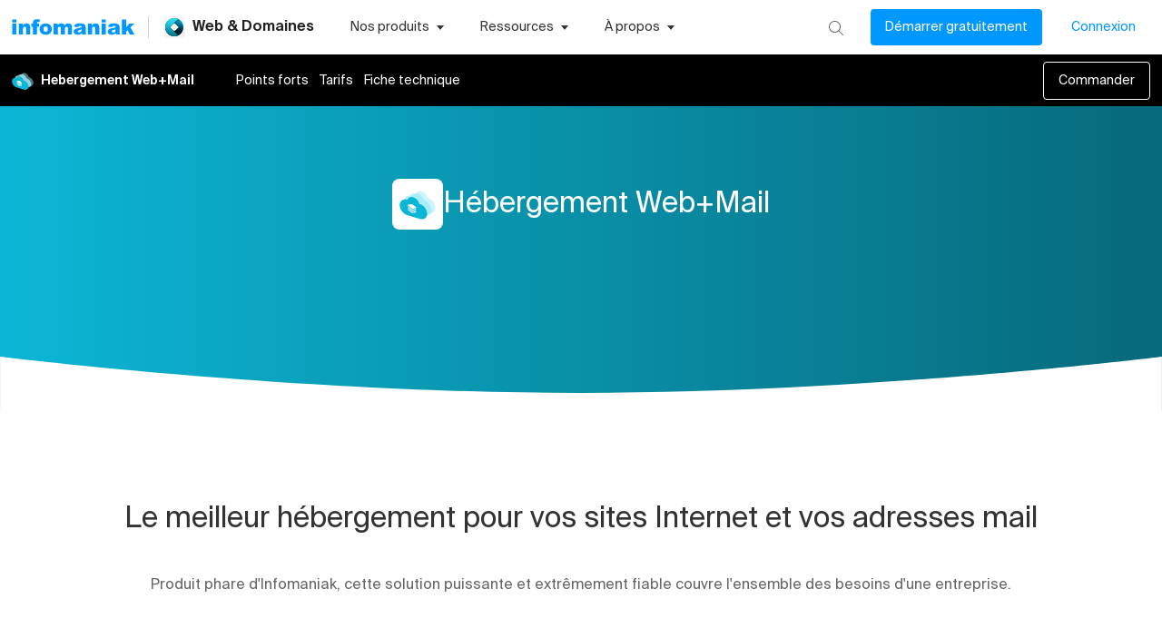

--- FILE ---
content_type: application/javascript
request_url: https://www.infomaniak.com/g/886dec7a742ef2a15064c66d94dea85e7712b316-ac83280330bb15ecdafc.js
body_size: 11842
content:
"use strict";(self.__LOADABLE_LOADED_CHUNKS__=self.__LOADABLE_LOADED_CHUNKS__||[]).push([[51141],{2787:function(e,t,n){var l=n(2445);t.A=e=>(0,l.Y)("svg",{width:e.size||17,height:e.size||16,viewBox:e.size?`0 0 ${e.size} ${e.size}`:"0 0 17 16",fill:"none",...e,children:(0,l.Y)("path",{fillRule:"evenodd",clipRule:"evenodd",d:"M12.796.22l2.588 1.329v-.002c.138.07.211.23.176.384a.334.334 0 01-.324.263H1.28a.334.334 0 01-.323-.262.344.344 0 01.174-.383L3.719.224a.655.655 0 01.297-.071H12.5a.65.65 0 01.297.068zm3.429 4.361a1.01 1.01 0 00-.997-1.023H1.272c-.551 0-.997.458-.997 1.023v9.548c0 .566.446 1.024.997 1.024h13.956c.55 0 .997-.459.997-1.024V4.582zm-6.158 1.023c.464 0 .841.458.841 1.023v5.489c0 .565-.377 1.023-.84 1.023h-.645c-.465 0-.841-.458-.841-1.023V6.627c0-.565.376-1.023.84-1.023h.645zm.343 2.047a.674.674 0 00-.664-.683.673.673 0 00-.666.681c0 .181.07.355.195.483.124.128.294.2.47.2a.673.673 0 00.665-.681zM7.585 6.627c0-.565-.376-1.023-.84-1.023H6.1c-.464 0-.841.458-.841 1.023v5.489c0 .565.377 1.023.84 1.023h.645c.465 0 .841-.458.841-1.023V6.627zm-1.162.341c.367 0 .664.306.664.683a.673.673 0 01-.665.681.657.657 0 01-.47-.2.692.692 0 01-.195-.483c.001-.376.299-.681.666-.68zm6.908-1.364c.497 0 .9.458.9 1.023v5.489c0 .565-.403 1.023-.9 1.023h-.526c-.497 0-.9-.458-.9-1.023V6.627c0-.565.403-1.023.9-1.023h.526zm.402 2.047a.674.674 0 00-.664-.683.673.673 0 00-.666.681c0 .181.07.355.195.483.124.128.293.2.47.2a.673.673 0 00.665-.681zM3.93 6.457a.842.842 0 00-.83-.853c-.459 0-.83.38-.832.851 0 .227.088.444.243.604a.82.82 0 00.588.25c.459 0 .83-.381.83-.852zm-.83 3.75a.842.842 0 01-.832-.852c0-.47.372-.852.831-.852.459 0 .83.381.83.852 0 .47-.371.852-.83.853z",fill:e.color||"#5867F4"})})},23005:function(e,t,n){var l,r,a,i,c,o=n(96540);function s(){return s=Object.assign?Object.assign.bind():function(e){for(var t=1;t<arguments.length;t++){var n=arguments[t];for(var l in n)({}).hasOwnProperty.call(n,l)&&(e[l]=n[l])}return e},s.apply(null,arguments)}t.A=function(e){return o.createElement("svg",s({xmlns:"http://www.w3.org/2000/svg",width:169,height:48,fill:"none",viewBox:"0 0 169 48",role:"img"},e),l||(l=o.createElement("path",{fill:"url(#my-ksuite-plus_svg__ikpaint0_linear_2848_83221)",d:"m3.138 35.1-2.512-.68c-.426-.128-.724-.597-.596-1.023l4.172-15.709c.128-.426.596-.724 1.022-.596l2.256.596c.426.128.724.596.596 1.022l-2.043 7.62 6.982-8.131a.84.84 0 0 1 1.234-.043l2.171 2.087a.81.81 0 0 1 .213.808l-1.277 5.024 6.429-7.833a.89.89 0 0 1 1.277-.085l2 2a.75.75 0 0 1 .256.81c-.383 1.447-.98 3.66-1.703 6.258-.383 1.404-.255 2.596.298 3.32.213.298.639.554 1.107.681.468.085 1.493.316 2.44 0l2.07 3.236c-2.73 1.197-5.063.724-5.532.638-1.277-.34-2.384-1.021-3.235-2.128-1.15-1.49-1.575-3.534-1.192-5.748l-6.216 7.578c-.213.256-.553.384-.851.298l-2.512-.638c-.426-.128-.724-.596-.596-1.022l1.745-6.982-7.152 8.344c-.213.256-.553.384-.851.298"})),r||(r=o.createElement("path",{fill:"url(#my-ksuite-plus_svg__ikpaint1_linear_2848_83221)",d:"M37.324 42.593C36.94 44.083 35.919 48 31.789 48c-2.511 0-4.597-2.129-4.597-4.598 0-4.044 2.98-6.215 6.428-7.62-.255.042-.468.042-.724.042-1.958 0-3.746-.851-4.853-2.341-1.32-1.788-1.66-4.3-.937-7.067.81-3.066 1.746-6.684 2.129-8.26.128-.425.51-.638.937-.51l2.426.596c.426.127.681.553.554.979-.383 1.532-1.363 5.194-2.129 8.216-.383 1.533-.426 2.853.17 3.619.511.681 1.277.809 1.703.809 2.044 0 3.661-2.171 4.3-4.257l2.512-9.324c.128-.468.553-.681.98-.553l2.34.596c.426.127.724.255.724.298-.298 1.192-4.64 17.412-6.428 23.968m-3.406-2.597c-1.703.894-2.767 2.257-2.767 3.236 0 .34.255.766.766.766.809 0 1.49-2.256 2.001-4.002"})),a||(a=o.createElement("path",{fill:"#333",d:"M53.689 11.26V25.9l7.405-8.26h3.822l-6.996 7.61L65.871 36h-3.788l-6.245-8.463-2.15 2.32V36h-3.105V11.26zm22.518-.444c4.436 0 8.429 1.98 9.384 6.757h-3.378c-.853-2.867-3.652-3.822-6.143-3.822-1.91 0-5.255.853-5.255 3.617 0 2.184 1.74 3.276 4.027 3.788l2.866.648c3.788.82 8.327 2.252 8.327 7.235 0 4.845-4.505 7.405-9.419 7.405-5.835 0-9.52-3.174-10.169-8.122h3.413c.648 3.412 3.037 5.187 6.825 5.187 3.65 0 5.767-1.74 5.767-4.163 0-2.594-2.218-3.686-5.324-4.368l-3.071-.649c-3.378-.75-6.79-2.627-6.79-6.756 0-4.71 4.947-6.757 8.94-6.757m24.996 22.556c-1.057 1.74-2.73 3.072-5.767 3.072-4.265 0-5.87-2.867-5.87-7.064V17.64h3.106V28.46c0 2.832.478 5.289 3.856 5.289 2.935 0 4.675-2.082 4.675-6.006V17.64h3.106V36h-3.106zM112.34 11.26v3.753h-3.105V11.26zm0 6.38V36h-3.105V17.64zm5.813-4.606h3.106v4.607h3.481v2.491h-3.481v10.886c0 1.91.136 2.389 1.911 2.389h1.57V36h-2.253c-3.515 0-4.334-.785-4.334-4.607V20.132h-2.9v-2.491h2.9zm12.125 14.81c.137 3.959 2.935 5.87 5.665 5.87s4.232-1.229 5.016-3.037h3.208c-.853 3.173-3.754 5.767-8.224 5.767-5.801 0-9.009-4.164-9.009-9.59 0-5.8 3.89-9.52 8.907-9.52 5.596 0 8.974 4.709 8.565 10.51zm.035-2.661h10.817c-.068-2.594-2.013-5.187-5.289-5.187-2.764 0-5.255 1.501-5.528 5.187"})),i||(i=o.createElement("path",{fill:"url(#my-ksuite-plus_svg__ikpaint2_linear_2848_83221)",d:"m168.876 10.878-1.367 5.263h-6.002l-1.724 6.911h-5.348l1.723-6.911h-6.24l1.307-5.263h6.24l1.724-6.784h5.408l-1.723 6.784z"})),c||(c=o.createElement("defs",null,o.createElement("linearGradient",{id:"my-ksuite-plus_svg__ikpaint0_linear_2848_83221",x1:0,x2:43.752,y1:32.531,y2:32.531,gradientUnits:"userSpaceOnUse"},o.createElement("stop",{stopColor:"#1DDDFD"}),o.createElement("stop",{offset:.25,stopColor:"#337CFF"}),o.createElement("stop",{offset:.5,stopColor:"#A055FC"}),o.createElement("stop",{offset:.755,stopColor:"#F34BBB"}),o.createElement("stop",{offset:1,stopColor:"#FD8C3D"})),o.createElement("linearGradient",{id:"my-ksuite-plus_svg__ikpaint1_linear_2848_83221",x1:0,x2:43.752,y1:32.531,y2:32.531,gradientUnits:"userSpaceOnUse"},o.createElement("stop",{stopColor:"#1DDDFD"}),o.createElement("stop",{offset:.25,stopColor:"#337CFF"}),o.createElement("stop",{offset:.5,stopColor:"#A055FC"}),o.createElement("stop",{offset:.755,stopColor:"#F34BBB"}),o.createElement("stop",{offset:1,stopColor:"#FD8C3D"})),o.createElement("linearGradient",{id:"my-ksuite-plus_svg__ikpaint2_linear_2848_83221",x1:149.918,x2:165.566,y1:13.573,y2:9.329,gradientUnits:"userSpaceOnUse"},o.createElement("stop",{stopColor:"#1DDDFD"}),o.createElement("stop",{offset:.25,stopColor:"#337CFF"}),o.createElement("stop",{offset:.5,stopColor:"#A055FC"}),o.createElement("stop",{offset:.755,stopColor:"#F34BBB"}),o.createElement("stop",{offset:1,stopColor:"#FD8C3D"})))))}},37866:function(e,t,n){n.d(t,{A:function(){return c}});var l=n(81684),r=n(69319),a=n(40860),i=n(2445);var c=e=>{var t,n,c;let{price:o=0,oldPrice:s=null,options:p={},customPrefix:f="",customSuffix:u="",customClasses:d={}}=e;const v=(0,r.K1)();return(0,i.FD)("div",{className:`flex IkPrice-module--ikFormatPriceWrapper--a38b4 ${(null==d?void 0:d.customWrapper)||""}`,children:[(0,i.FD)("div",{children:[f&&(0,i.Y)("span",{className:(null==d?void 0:d.prefix)||"color-text-primary",children:f}),"CHF"===v&&!(null!=p&&p.inlineCurrency)&&(0,i.FD)(l.A,{variant:"body2",className:(null==d?void 0:d.currency)||"color-text-secondary",component:"span",children:[" ","CHF"]})," ",null!==s&&(0,i.Y)(l.A,{variant:null!==(t=null==p?void 0:p.oldPriceVariant)&&void 0!==t?t:"h4",component:"s",className:(null==d?void 0:d.oldPrice)||"",children:(0,a.$)({price:s,minDigits:null==p?void 0:p.minDigits,maxDigits:null==p?void 0:p.maxDigits,showCurrency:null!==(n=null==p?void 0:p.inlineCurrency)&&void 0!==n&&n})})]}),(0,i.FD)("div",{children:[0!==o&&(0,i.Y)(l.A,{variant:(null==p?void 0:p.variant)||"h2",component:"span",className:`${(null==d?void 0:d.price)||""} color-text-primary`,children:(0,a.$)({price:o,minDigits:null==p?void 0:p.minDigits,maxDigits:null==p?void 0:p.maxDigits,showCurrency:null!==(c=null==p?void 0:p.inlineCurrency)&&void 0!==c&&c})})," ","EUR"===v&&!(null!=p&&p.inlineCurrency)&&(0,i.FD)(l.A,{variant:"body2",className:(null==d?void 0:d.currency)||"color-text-secondary",component:"span",children:[" ","€"]}),u&&(0,i.FD)("span",{className:(null==d?void 0:d.suffix)||"color-text-primary",children:[" ",u]})]})]})}},42488:function(e,t,n){var l=n(2445);t.A=e=>(0,l.Y)("svg",{width:30,height:21,viewBox:"0 0 30 21",...e,children:(0,l.FD)("g",{fill:"none",fillRule:"evenodd",children:[(0,l.Y)("path",{d:"M14.8 2.996c-1.49 0-2.77.871-3.34 2.124-.21.45-.32.94-.32 1.469 0 .264.03.528.09.773.1.421-.33.764-.74.597a5.415 5.415 0 00-2.07-.41c-.09 0-.17 0-.26.009-2.95.137-5.28 2.634-5.07 5.6.17 2.457 2.12 4.494 4.61 4.817 3.16.411 5.89-1.939 6.06-4.915 0-3.172 1.9-5.913 4.64-7.186-.35-1.645-1.83-2.878-3.6-2.878z"}),(0,l.Y)("path",{d:"M21.88 5.09c-.18 0-.35.01-.53.02C20.67 2.183 17.99 0 14.8 0c-2.99 0-5.52 1.91-6.4 4.552-4.64 0-8.4 3.682-8.4 8.224C0 17.32 3.76 21 8.4 21h13.47c4.49 0 8.13-3.564 8.13-7.96 0-4.395-3.63-7.95-8.12-7.95zm-8.13 7.96c-.17 2.977-2.9 5.336-6.06 4.915-2.49-.323-4.44-2.36-4.61-4.817-.21-2.966 2.12-5.463 5.07-5.6.09 0 .17-.01.26-.01.73 0 1.43.147 2.07.412.41.166.83-.177.74-.598a3.34 3.34 0 01-.09-.773c0-.519.12-1.018.32-1.469a3.668 3.668 0 013.34-2.124c1.77 0 3.25 1.234 3.59 2.869-2.73 1.282-4.63 4.023-4.63 7.195zM26 15.087c0 .137-.08.274-.2.342l-3.73 2.095c-.02.01-.04.02-.07.03-.01 0-.02.01-.03.01-.03.01-.07.01-.1.01s-.07 0-.1-.01c-.01 0-.02-.01-.03-.01-.02-.01-.04-.01-.07-.03l-3.73-2.095a.385.385 0 01-.2-.342v-4.093c0-.039 0-.068.01-.107 0-.01.01-.02.01-.03.01-.02.02-.049.03-.068.01-.01.02-.02.02-.03.01-.02.02-.039.04-.049.01-.01.02-.02.04-.029.02-.01.03-.03.05-.039l3.73-2.095a.415.415 0 01.4 0l3.73 2.095c.02.01.03.02.05.04l.03.028c.01.01.03.03.04.05l.03.029.03.059c0 .01.01.02.02.039.01.03.01.068.01.107v4.093H26z",fill:"#015C87",fillRule:"nonzero"}),(0,l.Y)("path",{fill:"#015C87",fillRule:"nonzero",d:"M18.55 11.68v3.172l2.92 1.645v-3.173l-1.82-1.018zM24.79 10.994L21.87 9.36l-2.91 1.635 2.91 1.645 1.52-.852zM22.28 16.497l2.91-1.645V11.68l-2.91 1.644z"})]})})},49660:function(e,t,n){var l,r,a=n(96540);function i(){return i=Object.assign?Object.assign.bind():function(e){for(var t=1;t<arguments.length;t++){var n=arguments[t];for(var l in n)({}).hasOwnProperty.call(n,l)&&(e[l]=n[l])}return e},i.apply(null,arguments)}t.A=function(e){return a.createElement("svg",i({xmlns:"http://www.w3.org/2000/svg",width:38,height:43,viewBox:"0 0 38 43",role:"img"},e),l||(l=a.createElement("title",null,"calendar")),r||(r=a.createElement("g",{fill:"none",fillRule:"evenodd"},a.createElement("path",{fill:"#C2F1F9",d:"M13.288.685 36.51 7.83A2.11 2.11 0 0 1 38 9.848v23.027a2.11 2.11 0 0 1-2.732 2.018l-23.222-7.146a2.11 2.11 0 0 1-1.49-2.017V2.703A2.11 2.11 0 0 1 13.288.685",opacity:.504}),a.createElement("path",{fill:"#8AE3F3",d:"m8.01 4.696 23.222 7.145a2.11 2.11 0 0 1 1.49 2.018v23.027a2.11 2.11 0 0 1-2.732 2.018L6.768 31.759a2.11 2.11 0 0 1-1.49-2.018V6.714A2.11 2.11 0 0 1 8.01 4.696",opacity:.8}),a.createElement("path",{fill:"#36D0EB",d:"m2.732 8.707 23.222 7.146a2.11 2.11 0 0 1 1.49 2.017v23.027a2.11 2.11 0 0 1-2.732 2.018L1.49 35.77A2.11 2.11 0 0 1 0 33.752V10.725a2.11 2.11 0 0 1 2.732-2.018"}),a.createElement("path",{fill:"#FFF",fillRule:"nonzero",stroke:"#FFF",strokeLinejoin:"round",strokeWidth:1.583,d:"M14.103 32.398 7.522 30.36v-.764l3.6-3.66.371-.407q.6-.693.87-1.229.347-.69.347-1.435 0-1.169-.585-2.008-.585-.837-1.609-1.11-1.06-.284-1.713.325-.654.607-.653 1.855l-.86-.238q0-1.02.401-1.751a2.14 2.14 0 0 1 1.14-1.014q.74-.284 1.685-.035 1.443.382 2.255 1.486.812 1.109.812 2.647 0 .867-.458 1.764-.458.896-1.613 2.09l-2.93 2.97 5.52 1.694zm5.628 1.745-.866-.269V22.516l-2.858.49v-.96l3.58-.628.144.038z"}))))}},56443:function(e,t,n){var l,r,a,i,c=n(96540);function o(){return o=Object.assign?Object.assign.bind():function(e){for(var t=1;t<arguments.length;t++){var n=arguments[t];for(var l in n)({}).hasOwnProperty.call(n,l)&&(e[l]=n[l])}return e},o.apply(null,arguments)}t.A=function(e){return c.createElement("svg",o({xmlns:"http://www.w3.org/2000/svg",width:24,height:24,fill:"none",viewBox:"0 0 24 24",role:"img"},e),l||(l=c.createElement("path",{fill:"#3DBD86",fillRule:"evenodd",d:"M7.48 3.091A2.283 2.283 0 0 1 10.433.91l9.68 2.979a2.28 2.28 0 0 1 1.612 2.182v7.825a2.283 2.283 0 0 1-2.955 2.182l-9.68-2.979a2.28 2.28 0 0 1-1.612-2.182z",clipRule:"evenodd",opacity:.29})),r||(r=c.createElement("path",{fill:"#83D5B1",fillRule:"evenodd",d:"M4.74 4.845a2.283 2.283 0 0 1 2.954-2.182l9.68 2.979a2.28 2.28 0 0 1 1.612 2.182v7.825a2.283 2.283 0 0 1-2.955 2.182l-9.68-2.979a2.28 2.28 0 0 1-1.612-2.182z",clipRule:"evenodd",opacity:.8})),a||(a=c.createElement("path",{fill:"#3DBD86",fillRule:"evenodd",d:"M2 7.036a2.283 2.283 0 0 1 2.954-2.182l9.68 2.979a2.28 2.28 0 0 1 1.612 2.182v7.833a2.283 2.283 0 0 1-2.949 2.184l-1.708-.521v.96c0 1.108-1.418 1.567-2.067.67l-1.824-2.524a1.14 1.14 0 0 0-.575-.418l-3.54-1.141A2.28 2.28 0 0 1 2 14.885z",clipRule:"evenodd"})),i||(i=c.createElement("path",{fill:"#fff",fillRule:"evenodd",d:"M10.56 10.378c0-.255-.21-.522-.467-.596l-5.03-1.457c-.258-.074-.467.071-.467.326v5.074c0 .255.209.522.467.596l5.03 1.457c.258.075.467-.071.467-.326v-1.016L12.8 16.26c.062.054.135.071.194.046s.094-.089.094-.169v-4.939a.33.33 0 0 0-.094-.224c-.059-.059-.132-.084-.194-.066l-2.241.651zm0 1.18-.145.042c-.067.02-.11.087-.11.175v2.306c0 .087.043.18.11.238l.145.117z",clipRule:"evenodd"})))}},58724:function(e,t,n){var l,r,a,i,c=n(96540);function o(){return o=Object.assign?Object.assign.bind():function(e){for(var t=1;t<arguments.length;t++){var n=arguments[t];for(var l in n)({}).hasOwnProperty.call(n,l)&&(e[l]=n[l])}return e},o.apply(null,arguments)}t.A=function(e){return c.createElement("svg",o({xmlns:"http://www.w3.org/2000/svg",width:122,height:40,fill:"none",viewBox:"0 0 122 40",role:"img"},e),l||(l=c.createElement("path",{fill:"url(#my-ksuite_svg__ikpaint0_linear_2847_75575)",d:"m2.615 29.25-2.093-.567c-.355-.107-.604-.497-.497-.852l3.477-13.09c.106-.355.496-.604.851-.497l1.88.496c.355.107.604.497.497.852l-1.703 6.35 5.818-6.776a.7.7 0 0 1 1.03-.036l1.809 1.739a.68.68 0 0 1 .177.674l-1.064 4.186 5.357-6.527a.74.74 0 0 1 1.064-.072l1.668 1.668c.212.177.283.426.212.674-.319 1.206-.816 3.051-1.419 5.215-.319 1.171-.213 2.164.249 2.767.177.249.532.462.922.568.39.071 1.244.263 2.033 0l1.725 2.696c-2.275.998-4.22.604-4.61.532-1.064-.283-1.986-.85-2.696-1.773-.958-1.242-1.312-2.945-.993-4.79l-5.18 6.315c-.177.213-.46.32-.71.248l-2.092-.532c-.355-.106-.604-.496-.497-.851l1.454-5.818-5.96 6.953c-.177.213-.461.32-.71.248"})),r||(r=c.createElement("path",{fill:"url(#my-ksuite_svg__ikpaint1_linear_2847_75575)",d:"M31.103 35.495c-.32 1.241-1.17 4.505-4.612 4.505-2.093 0-3.831-1.774-3.831-3.831 0-3.37 2.483-5.18 5.357-6.35-.213.035-.39.035-.604.035-1.631 0-3.122-.71-4.044-1.952-1.1-1.49-1.384-3.583-.78-5.889.674-2.554 1.454-5.57 1.774-6.883.106-.354.425-.532.78-.425l2.022.496c.355.107.568.462.461.816-.319 1.278-1.135 4.329-1.774 6.848-.319 1.277-.354 2.377.142 3.015.426.568 1.065.674 1.42.674 1.702 0 3.05-1.81 3.583-3.547l2.093-7.77a.63.63 0 0 1 .816-.461l1.951.497c.355.106.603.212.603.248-.248.993-3.867 14.51-5.357 19.974m-2.838-2.165c-1.42.745-2.306 1.88-2.306 2.697 0 .283.213.638.639.638.674 0 1.241-1.88 1.667-3.335"})),a||(a=c.createElement("path",{fill:"#333",d:"M44.255 9.383v12.2l6.171-6.882h3.185l-5.83 6.341L54.409 30H51.25l-5.204-7.052-1.792 1.933V30h-2.587V9.383zm18.766-.37c3.696 0 7.024 1.65 7.82 5.63h-2.815c-.711-2.388-3.043-3.184-5.12-3.184-1.592 0-4.378.71-4.378 3.014 0 1.82 1.45 2.73 3.355 3.157l2.389.54c3.156.683 6.938 1.877 6.938 6.029 0 4.038-3.753 6.17-7.848 6.17-4.863 0-7.934-2.644-8.474-6.767h2.843c.54 2.843 2.531 4.322 5.688 4.322 3.043 0 4.806-1.45 4.806-3.47 0-2.16-1.849-3.07-4.437-3.64l-2.559-.54c-2.815-.625-5.659-2.19-5.659-5.63 0-3.924 4.124-5.63 7.45-5.63M83.85 27.81c-.882 1.45-2.275 2.56-4.806 2.56-3.555 0-4.891-2.389-4.891-5.887v-9.782h2.588v9.014c0 2.36.398 4.408 3.213 4.408 2.446 0 3.896-1.735 3.896-5.005v-8.417h2.588V30H83.85zm9.28-18.427v3.128h-2.587V9.383zm0 5.318V30h-2.587V14.7zm4.845-3.84h2.588v3.84h2.901v2.076h-2.901v9.071c0 1.593.114 1.99 1.592 1.99h1.309V30h-1.877c-2.93 0-3.612-.654-3.612-3.839v-9.384H95.56V14.7h2.417zm10.104 12.342c.114 3.3 2.446 4.892 4.721 4.892s3.526-1.024 4.18-2.531h2.673c-.711 2.645-3.128 4.806-6.853 4.806-4.834 0-7.508-3.47-7.508-7.991 0-4.835 3.242-7.934 7.423-7.934 4.663 0 7.479 3.924 7.137 8.758zm.029-2.218h9.014c-.057-2.16-1.678-4.322-4.407-4.322-2.304 0-4.38 1.251-4.607 4.322"})),i||(i=c.createElement("defs",null,c.createElement("linearGradient",{id:"my-ksuite_svg__ikpaint0_linear_2847_75575",x1:0,x2:36.46,y1:27.109,y2:27.109,gradientUnits:"userSpaceOnUse"},c.createElement("stop",{stopColor:"#1DDDFD"}),c.createElement("stop",{offset:.25,stopColor:"#337CFF"}),c.createElement("stop",{offset:.5,stopColor:"#A055FC"}),c.createElement("stop",{offset:.755,stopColor:"#F34BBB"}),c.createElement("stop",{offset:1,stopColor:"#FD8C3D"})),c.createElement("linearGradient",{id:"my-ksuite_svg__ikpaint1_linear_2847_75575",x1:0,x2:36.46,y1:27.109,y2:27.109,gradientUnits:"userSpaceOnUse"},c.createElement("stop",{stopColor:"#1DDDFD"}),c.createElement("stop",{offset:.25,stopColor:"#337CFF"}),c.createElement("stop",{offset:.5,stopColor:"#A055FC"}),c.createElement("stop",{offset:.755,stopColor:"#F34BBB"}),c.createElement("stop",{offset:1,stopColor:"#FD8C3D"})))))}},65915:function(e,t,n){n.d(t,{wz:function(){return g.A},fq:function(){return N.A},Jh:function(){return ue},nh:function(){return M},NO:function(){return q.A},_Y:function(){return re.A},mW:function(){return h},j9:function(){return Q},Oi:function(){return ae.A},gE:function(){return W.A},wk:function(){return Y.A},ey:function(){return he.A},IJ:function(){return ge.A},SR:function(){return pe},Hi:function(){return S},ry:function(){return A.A},Nl:function(){return te.A},pS:function(){return f},yC:function(){return me.A},KV:function(){return r.A},Ab:function(){return h},T$:function(){return ne.A},v3:function(){return P.A},yX:function(){return ie.A},KE:function(){return de.A},Py:function(){return j.A},fE:function(){return G.A},yu:function(){return ve.A},xy:function(){return L.A},Aj:function(){return H.A},If:function(){return V.A},Uc:function(){return le.A},Lg:function(){return ee},b4:function(){return ce.A},QI:function(){return _e.A},MB:function(){return F}});var l,r=n(34511),a=n(96540);function i(){return i=Object.assign?Object.assign.bind():function(e){for(var t=1;t<arguments.length;t++){var n=arguments[t];for(var l in n)({}).hasOwnProperty.call(n,l)&&(e[l]=n[l])}return e},i.apply(null,arguments)}var c,o,s,p,f=function(e){return a.createElement("svg",i({xmlns:"http://www.w3.org/2000/svg",width:24,height:24,fill:"none",viewBox:"0 0 24 24",role:"img"},e),l||(l=a.createElement("path",{fill:"#7986CB",fillRule:"evenodd",d:"M24 12c0-6.627-5.373-12-12-12S0 5.373 0 12s5.373 12 12 12 12-5.373 12-12M2 12C2 6.477 6.477 2 12 2s10 4.477 10 10-4.477 10-10 10a9.96 9.96 0 0 1-4.755-1.2c-1.047-.882.024-2.672.024-2.672s.142-2.68-2.2-2.68c-1.882 0-2.575-.742-2.776-1.034A10 10 0 0 1 2 12m12.989-7.117q.234.03.5.145s.62.35.87.66c.266.33.524.988.767 1.608.213.543.414 1.056.598 1.294.293.378.767.535 1.169.669.261.087.492.164.624.284.36.33.468.667.468.667l.015.124a.68.68 0 0 1-.124.41 4 4 0 0 1-.266.348q-.15.166-.367.358a128 128 0 0 1-.815.71q-.16.136-.33.292a.6.6 0 0 0-.208.373q-.027.208.027.665.042.3.058.664.017.364-.064.774a3.5 3.5 0 0 1-.314.877 4.5 4.5 0 0 1-.692.976q-.084.094-.17.296-.086.203-.17.42-.15.364-.347.795-.196.43-.537.805a2.8 2.8 0 0 1-1.001.675 3.5 3.5 0 0 1-1.288.228 1 1 0 0 1-.496-.125 1.1 1.1 0 0 1-.388-.363 1.6 1.6 0 0 1-.203-.369 3.3 3.3 0 0 1-.149-.493 9 9 0 0 1-.17-1.054 48 48 0 0 1-.117-1.23l-.064-.8q-.032-.405-.08-.81-.047-.404-.117-.788a8 8 0 0 0-.165-.727q-.18-.696-.447-1.09t-.629-.51a2.703 2.703 0 0 0-.82-.125q-.18.001-.35.017-.171.015-.342.036a6 6 0 0 1-.65.042l-.251-.014a1.7 1.7 0 0 1-.855-.329q-.458-.343-.788-1.09A3.4 3.4 0 0 1 6 8.823a4.3 4.3 0 0 1 .214-1.459 4.6 4.6 0 0 1 .724-1.386q.48-.628 1.14-1.054.755-.487 1.351-.706A3.3 3.3 0 0 1 10.57 4a3.3 3.3 0 0 1 .915.135q.47.135 1.065.446.384.198.682.25a3 3 0 0 0 .73.046q.1-.005.196-.005a5 5 0 0 1 .415-.02q.182 0 .416.03",clipRule:"evenodd"})))};function u(){return u=Object.assign?Object.assign.bind():function(e){for(var t=1;t<arguments.length;t++){var n=arguments[t];for(var l in n)({}).hasOwnProperty.call(n,l)&&(e[l]=n[l])}return e},u.apply(null,arguments)}var d,v,_,m,h=function(e){return a.createElement("svg",u({xmlns:"http://www.w3.org/2000/svg",width:46,height:51,fill:"none",viewBox:"0 0 46 51",role:"img"},e),c||(c=a.createElement("path",{fill:"#0088B2",fillRule:"evenodd",d:"m16.11.234 27.502 8.358a2.47 2.47 0 0 1 1.764 2.36v23.231c0 1.364-1.119 2.47-2.5 2.47-.249 0-.497-.037-.735-.11L14.64 28.187a2.47 2.47 0 0 1-1.765-2.36V2.593c0-1.363 1.12-2.469 2.5-2.469q.376 0 .735.11",clipRule:"evenodd",opacity:.29})),o||(o=a.createElement("path",{fill:"#0088B2",fillRule:"evenodd",d:"m9.989 4.186 27.501 8.358a2.47 2.47 0 0 1 1.765 2.36v23.231c0 1.364-1.12 2.47-2.5 2.47q-.377 0-.735-.11L8.518 32.139a2.47 2.47 0 0 1-1.765-2.36V6.546c0-1.364 1.12-2.47 2.5-2.47.25 0 .498.037.736.11",clipRule:"evenodd",opacity:.6})),s||(s=a.createElement("path",{fill:"#0088B2",fillRule:"evenodd",d:"m3.735 9.125 27.502 8.358a2.47 2.47 0 0 1 1.765 2.36v23.24c0 1.364-1.12 2.47-2.5 2.47a2.5 2.5 0 0 1-.73-.108l-7.396-2.228v6.299c0 .682-.56 1.234-1.25 1.234-.401 0-.778-.19-1.013-.511l-6.872-9.392a1.25 1.25 0 0 0-.63-.452L2.233 37.093A2.47 2.47 0 0 1 .5 34.742V11.484c0-1.364 1.12-2.47 2.5-2.47q.377 0 .735.11",clipRule:"evenodd"})),p||(p=a.createElement("path",{fill:"#fff",d:"M7.679 22.498c-.963-1.893.81-4.024 2.852-3.429l7.65 2.23c.823.24 1.465.884 1.7 1.706.548 1.913-1.256 3.67-3.157 3.078L9.116 23.71a2.42 2.42 0 0 1-1.437-1.213M23.098 35.107c1.426-1.075 1.056-3.301-.64-3.853l-7.59-2.466a2.22 2.22 0 0 0-2.018.338c-1.426 1.074-1.056 3.301.64 3.852l7.59 2.467c.687.223 1.44.097 2.018-.338"})))},g=n(28049);function E(){return E=Object.assign?Object.assign.bind():function(e){for(var t=1;t<arguments.length;t++){var n=arguments[t];for(var l in n)({}).hasOwnProperty.call(n,l)&&(e[l]=n[l])}return e},E.apply(null,arguments)}var y,C,w,x,M=function(e){return a.createElement("svg",E({xmlns:"http://www.w3.org/2000/svg",width:24,height:24,fill:"none",viewBox:"0 0 24 24",role:"img"},e),d||(d=a.createElement("path",{fill:"url(#EventMarketing_svg__ikpaint0_linear_17969_19804)",fillRule:"evenodd",d:"M20 3h-5.357c-.55 0-.999.45-.999 1v2.568c0 .06.04.1.1.1h3.488c.06 0 .1.04.1.1v3.478c0 .06.04.1.1.1h2.569c.55 0 .999-.45.999-1V4C21 3.45 20.55 3 20 3",clipRule:"evenodd"})),a.createElement("path",{fill:"url(#EventMarketing_svg__ikpaint1_linear_17969_19804)",d:"M20 3.2c.44 0 .8.36.8.8v5.346c0 .44-.36.8-.8.8h-2.468V6.768c0-.17-.13-.3-.3-.3h-3.388V4c0-.44.36-.8.8-.8zm0-.2h-5.357c-.55 0-.999.45-.999 1v2.568c0 .06.04.1.1.1h3.488c.06 0 .1.04.1.1v3.478c0 .06.04.1.1.1h2.569c.55 0 .999-.45.999-1V4C21 3.45 20.55 3 20 3",style:{mixBlendMode:"screen"}}),a.createElement("path",{fill:"url(#EventMarketing_svg__ikpaint2_linear_17969_19804)",fillRule:"evenodd",d:"M20 3h-5.357c-.55 0-.999.45-.999 1v2.568c0 .06.04.1.1.1h3.488c.06 0 .1.04.1.1v3.478c0 .06.04.1.1.1h2.569c.55 0 .999-.45.999-1V4C21 3.45 20.55 3 20 3",clipRule:"evenodd",style:{mixBlendMode:"hard-light"}}),v||(v=a.createElement("path",{fill:"url(#EventMarketing_svg__ikpaint3_linear_17969_19804)",fillRule:"evenodd",d:"M17.322 16.632c-5.497 0-9.954-4.457-9.954-9.954H4.009c-.55 0-.999.45-.999 1 0-.06.02-.11.03-.16.42 7.256 6.227 13.052 13.493 13.442-.07.01-.13.04-.2.04.55 0 1-.45 1-1v-3.368h-.02z",clipRule:"evenodd"})),a.createElement("path",{fill:"url(#EventMarketing_svg__ikpaint4_linear_17969_19804)",d:"M7.168 6.878c.1 5.447 4.507 9.854 9.974 9.954v3.169c0 .36-.23.66-.56.76h-.03A14.08 14.08 0 0 1 3.25 7.497v-.04c.09-.34.4-.58.77-.58h3.158m.2-.2H4.019c-.55 0-.999.45-.999 1 0-.06.02-.11.03-.16.42 7.256 6.227 13.052 13.493 13.442-.07.01-.13.04-.2.04.55 0 1-.45 1-1v-3.368h-.02c-5.498 0-9.955-4.457-9.955-9.954z",style:{mixBlendMode:"screen"}}),a.createElement("path",{fill:"url(#EventMarketing_svg__ikpaint5_linear_17969_19804)",fillRule:"evenodd",d:"M17.322 16.632c-5.497 0-9.954-4.457-9.954-9.954H4.009c-.55 0-.999.45-.999 1 0-.06.02-.11.03-.16.42 7.256 6.227 13.052 13.493 13.442-.07.01-.13.04-.2.04.55 0 1-.45 1-1v-3.368h-.02z",clipRule:"evenodd",style:{mixBlendMode:"hard-light"}}),a.createElement("path",{fill:"#000",fillRule:"evenodd",d:"M16.822 20.85C9.816 19.71 4.29 14.204 3.14 7.198c-.08.14-.14.3-.14.48 0-.06.02-.11.03-.16.42 7.256 6.227 13.052 13.493 13.442-.07.01-.13.04-.2.04.18 0 .34-.06.49-.14z",clipRule:"evenodd",opacity:.5,style:{mixBlendMode:"multiply"}}),_||(_=a.createElement("path",{fill:"url(#EventMarketing_svg__ikpaint6_linear_17969_19804)",fillRule:"evenodd",d:"M3.04 7.507c0 .06-.03.11-.03.16v12.324c0 .55.45.999 1 .999h12.333c.07 0 .13-.03.2-.04C9.277 20.55 3.47 14.763 3.05 7.507z",clipRule:"evenodd"})),a.createElement("path",{fill:"url(#EventMarketing_svg__ikpaint7_linear_17969_19804)",d:"M3.21 10.036A14.5 14.5 0 0 0 14.004 20.8H4.009c-.44 0-.8-.36-.8-.8zm-.17-2.529c0 .06-.03.11-.03.16v12.324c0 .55.45.999 1 .999h12.333c.07 0 .13-.03.2-.04C9.277 20.55 3.47 14.763 3.05 7.507z",style:{mixBlendMode:"screen"}}),a.createElement("path",{fill:"url(#EventMarketing_svg__ikpaint8_linear_17969_19804)",fillRule:"evenodd",d:"M3.04 7.507c0 .06-.03.11-.03.16v12.324c0 .55.45.999 1 .999h12.333c.07 0 .13-.03.2-.04C9.277 20.55 3.47 14.763 3.05 7.507z",clipRule:"evenodd",style:{mixBlendMode:"hard-light"}}),m||(m=a.createElement("defs",null,a.createElement("linearGradient",{id:"EventMarketing_svg__ikpaint0_linear_17969_19804",x1:16.5,x2:21,y1:8,y2:3,gradientUnits:"userSpaceOnUse"},a.createElement("stop",{stopColor:"#BF25A6"}),a.createElement("stop",{offset:1,stopColor:"#CB32D9"})),a.createElement("linearGradient",{id:"EventMarketing_svg__ikpaint1_linear_17969_19804",x1:17,x2:21,y1:7,y2:3.5,gradientUnits:"userSpaceOnUse"},a.createElement("stop",{stopColor:"#fff",stopOpacity:.3}),a.createElement("stop",{offset:1})),a.createElement("linearGradient",{id:"EventMarketing_svg__ikpaint2_linear_17969_19804",x1:16.5,x2:21,y1:8,y2:3,gradientUnits:"userSpaceOnUse"},a.createElement("stop",{stopColor:"#BF25A6"}),a.createElement("stop",{offset:1,stopColor:"#CB32D9"})),a.createElement("linearGradient",{id:"EventMarketing_svg__ikpaint3_linear_17969_19804",x1:3.5,x2:11.5,y1:21,y2:13,gradientUnits:"userSpaceOnUse"},a.createElement("stop",{offset:.583,stopColor:"#5C04B0"}),a.createElement("stop",{offset:.938,stopColor:"#BF25A6"})),a.createElement("linearGradient",{id:"EventMarketing_svg__ikpaint4_linear_17969_19804",x1:12,x2:8.5,y1:15,y2:17.5,gradientUnits:"userSpaceOnUse"},a.createElement("stop",{stopColor:"#fff",stopOpacity:.3}),a.createElement("stop",{offset:1})),a.createElement("linearGradient",{id:"EventMarketing_svg__ikpaint5_linear_17969_19804",x1:3.5,x2:11.5,y1:21,y2:13,gradientUnits:"userSpaceOnUse"},a.createElement("stop",{offset:.583,stopColor:"#5C04B0"}),a.createElement("stop",{offset:.938,stopColor:"#BF25A6"})),a.createElement("linearGradient",{id:"EventMarketing_svg__ikpaint6_linear_17969_19804",x1:2.5,x2:8.5,y1:21.5,y2:17,gradientUnits:"userSpaceOnUse"},a.createElement("stop",{offset:.285,stopColor:"#3C057C"}),a.createElement("stop",{offset:.956,stopColor:"#5B03B0"})),a.createElement("linearGradient",{id:"EventMarketing_svg__ikpaint7_linear_17969_19804",x1:4,x2:7.5,y1:20.5,y2:17,gradientUnits:"userSpaceOnUse"},a.createElement("stop",{stopColor:"#fff",stopOpacity:.3}),a.createElement("stop",{offset:1})),a.createElement("linearGradient",{id:"EventMarketing_svg__ikpaint8_linear_17969_19804",x1:2.5,x2:8.5,y1:21.5,y2:17,gradientUnits:"userSpaceOnUse"},a.createElement("stop",{offset:.285,stopColor:"#3C057C"}),a.createElement("stop",{offset:.956,stopColor:"#5B03B0"})))))},A=n(49660);function k(){return k=Object.assign?Object.assign.bind():function(e){for(var t=1;t<arguments.length;t++){var n=arguments[t];for(var l in n)({}).hasOwnProperty.call(n,l)&&(e[l]=n[l])}return e},k.apply(null,arguments)}var O,z,D,B,F=function(e){return a.createElement("svg",k({xmlns:"http://www.w3.org/2000/svg",width:24,height:24,fill:"none",viewBox:"0 0 24 24",role:"img"},e),y||(y=a.createElement("path",{fill:"url(#WebDomaine_svg__ikpaint0_linear_17969_19691)",d:"M12 22c5.52 0 10-4.48 10-10S17.52 2 12 2 2 6.48 2 12s4.48 10 10 10M10.58 8.58c.78-.78 2.05-.77 2.83 0l3.41 3.41-3.41 3.41c-.78.78-2.06.78-2.84 0l-3.4-3.41 3.41-3.42z"})),a.createElement("path",{stroke:"url(#WebDomaine_svg__ikpaint1_linear_17969_19691)",strokeWidth:.3,d:"M13.515 8.473a2.17 2.17 0 0 0-2.785-.218v-.048l-.256.257-3.41 3.42-.106.106.106.106 3.4 3.41a2.166 2.166 0 0 0 3.052 0l3.41-3.41.106-.106-.106-.106-3.41-3.41ZM21.85 12c0 5.437-4.413 9.85-9.85 9.85S2.15 17.437 2.15 12 6.563 2.15 12 2.15s9.85 4.413 9.85 9.85Z",style:{mixBlendMode:"screen"}}),a.createElement("path",{fill:"url(#WebDomaine_svg__ikpaint2_linear_17969_19691)",d:"M12 22c5.52 0 10-4.48 10-10S17.52 2 12 2 2 6.48 2 12s4.48 10 10 10M10.58 8.58c.78-.78 2.05-.77 2.83 0l3.41 3.41-3.41 3.41c-.78.78-2.06.78-2.84 0l-3.4-3.41 3.41-3.42z",style:{mixBlendMode:"hard-light"}}),C||(C=a.createElement("path",{fill:"url(#WebDomaine_svg__ikpaint3_linear_17969_19691)",d:"M15.28 3.87c.45-.45 1.08-.63 1.67-.56A9.95 9.95 0 0 0 12.01 2C6.48 2 2 6.48 2 12s4.48 10 10 10c1.8 0 3.51-.49 4.97-1.32-.59.08-1.24-.1-1.69-.56L7.18 12z"})),a.createElement("path",{fill:"url(#WebDomaine_svg__ikpaint4_linear_17969_19691)",d:"M15.28 3.87c.45-.45 1.08-.63 1.67-.56A9.95 9.95 0 0 0 12.01 2C6.48 2 2 6.48 2 12s4.48 10 10 10c1.8 0 3.51-.49 4.97-1.32-.59.08-1.24-.1-1.69-.56L7.18 12z",style:{mixBlendMode:"hard-light"}}),w||(w=a.createElement("path",{fill:"#000",d:"m16.32 19.62-5.02-3.76c-.27-.1-.52-.25-.73-.46l4.7 4.72c.45.45 1.09.62 1.67.56.12-.07.24-.14.36-.22.12-.07.24-.15.35-.22.02-.02.05-.04.07-.05-.5-.01-.91-.17-1.41-.56zM11.3 8.13l5-3.76c.39-.39.91-.57 1.42-.56-.02-.01-.04-.03-.06-.04-.14-.1-.29-.19-.44-.28-.1-.06-.19-.12-.29-.18-.59-.07-1.2.11-1.65.56l-4.69 4.7c.21-.21.45-.35.71-.45z",opacity:.5})),x||(x=a.createElement("defs",null,a.createElement("linearGradient",{id:"WebDomaine_svg__ikpaint0_linear_17969_19691",x1:20,x2:15.5,y1:4.5,y2:19.5,gradientUnits:"userSpaceOnUse"},a.createElement("stop",{offset:.136,stopColor:"#168AA1"}),a.createElement("stop",{offset:.766,stopColor:"#013E4A"})),a.createElement("linearGradient",{id:"WebDomaine_svg__ikpaint1_linear_17969_19691",x1:12,x2:12,y1:2,y2:22,gradientUnits:"userSpaceOnUse"},a.createElement("stop",{stopColor:"#fff",stopOpacity:.3}),a.createElement("stop",{offset:1})),a.createElement("linearGradient",{id:"WebDomaine_svg__ikpaint2_linear_17969_19691",x1:20,x2:15.5,y1:4.5,y2:19.5,gradientUnits:"userSpaceOnUse"},a.createElement("stop",{offset:.136,stopColor:"#168AA1"}),a.createElement("stop",{offset:.766,stopColor:"#013E4A"})),a.createElement("linearGradient",{id:"WebDomaine_svg__ikpaint3_linear_17969_19691",x1:11.94,x2:8.26,y1:5.46,y2:20.89,gradientUnits:"userSpaceOnUse"},a.createElement("stop",{stopColor:"#50B7CE"}),a.createElement("stop",{offset:1,stopColor:"#187A7F"})),a.createElement("linearGradient",{id:"WebDomaine_svg__ikpaint4_linear_17969_19691",x1:11.94,x2:8.26,y1:5.46,y2:20.89,gradientUnits:"userSpaceOnUse"},a.createElement("stop",{stopColor:"#50B7CE"}),a.createElement("stop",{offset:1,stopColor:"#187A7F"})))))};function b(){return b=Object.assign?Object.assign.bind():function(e){for(var t=1;t<arguments.length;t++){var n=arguments[t];for(var l in n)({}).hasOwnProperty.call(n,l)&&(e[l]=n[l])}return e},b.apply(null,arguments)}var R,U,S=function(e){return a.createElement("svg",b({xmlns:"http://www.w3.org/2000/svg",width:24,height:24,fill:"none",viewBox:"0 0 24 24",role:"img"},e),a.createElement("g",{clipPath:"url(#Streaming_svg__ikclip0_17969_19852)"},O||(O=a.createElement("path",{fill:"url(#Streaming_svg__ikpaint0_linear_17969_19852)",d:"M9.75 16.156c-.46.26-1.053-.068-1.053-.588V8.44a.69.69 0 0 1 1.018-.6L4.032 4.568A2.01 2.01 0 0 0 2.13 4.52s-.02.04-.028.048l-.023.052a1 1 0 0 0-.04.112C2.004 4.848 2 4.96 2 5.08v14.012c.031.332.232.612.5.768.42.06.86-.008 1.26-.24l5.986-3.464z"})),a.createElement("path",{fill:"url(#Streaming_svg__ikpaint1_linear_17969_19852)",d:"M9.75 16.156c-.46.26-1.053-.068-1.053-.588V8.44a.69.69 0 0 1 1.018-.6L4.032 4.568A2.01 2.01 0 0 0 2.13 4.52s-.02.04-.028.048l-.023.052a1 1 0 0 0-.04.112C2.004 4.848 2 4.96 2 5.08v14.012c.031.332.232.612.5.768.42.06.86-.008 1.26-.24l5.986-3.464z",style:{mixBlendMode:"hard-light"}}),z||(z=a.createElement("path",{fill:"url(#Streaming_svg__ikpaint2_linear_17969_19852)",d:"M20.998 4.012H2.982a.96.96 0 0 0-.852.508c.279-.14.601-.216.92-.216.341 0 .683.092.994.272l5.682 3.272 6.174 3.56c.46.26.46.92 0 1.192l-.872.5-6.111 3.536L3.76 19.62a1.96 1.96 0 0 1-1.262.24c.142.08.299.14.48.14h18.015c.55 0 1.002-.448 1.002-1V5c0-.552-.452-1-1.002-1v.012z"})),a.createElement("path",{stroke:"url(#Streaming_svg__ikpaint3_linear_17969_19852)",strokeWidth:.3,d:"M20.998 4.15a.853.853 0 0 1 .848.85v14c0 .469-.384.85-.852.85H3.639q.1-.045.197-.1l5.156-2.984 6.11-3.536h.001l.872-.5h.002c.555-.33.561-1.133-.002-1.452L9.8 7.717 4.12 4.446a2.15 2.15 0 0 0-.888-.284h17.767z",style:{mixBlendMode:"screen"}}),a.createElement("path",{fill:"url(#Streaming_svg__ikpaint4_linear_17969_19852)",d:"M20.998 4.012H2.982a.96.96 0 0 0-.852.508c.279-.14.601-.216.92-.216.341 0 .683.092.994.272l5.682 3.272 6.174 3.56c.46.26.46.92 0 1.192l-.872.5-6.111 3.536L3.76 19.62a1.96 1.96 0 0 1-1.262.24c.142.08.299.14.48.14h18.015c.55 0 1.002-.448 1.002-1V5c0-.552-.452-1-1.002-1v.012z",style:{mixBlendMode:"hard-light"}}),D||(D=a.createElement("path",{fill:"#000",d:"M9.341 7.756a.66.66 0 0 1 .37.084L4.03 4.568A2.01 2.01 0 0 0 2.13 4.52c-.028.052-.142.224-.13.564.409-.14.92-.132 1.56.116zM2.5 19.86c.42.06.86-.012 1.26-.24l5.432-3.144.546-.316a.76.76 0 0 1-.408.084l-5.79 2.568c-.64.248-1.131.252-1.54.112v.168c.031.332.232.612.5.772z",opacity:.2}))),B||(B=a.createElement("defs",null,a.createElement("linearGradient",{id:"Streaming_svg__ikpaint0_linear_17969_19852",x1:2.073,x2:10.015,y1:12.212,y2:12.212,gradientUnits:"userSpaceOnUse"},a.createElement("stop",{offset:.41,stopColor:"#EC7728"}),a.createElement("stop",{offset:1,stopColor:"#C84E03"})),a.createElement("linearGradient",{id:"Streaming_svg__ikpaint1_linear_17969_19852",x1:2.073,x2:10.015,y1:12.212,y2:12.212,gradientUnits:"userSpaceOnUse"},a.createElement("stop",{offset:.41,stopColor:"#EC7728"}),a.createElement("stop",{offset:1,stopColor:"#C84E03"})),a.createElement("linearGradient",{id:"Streaming_svg__ikpaint2_linear_17969_19852",x1:2.367,x2:21.974,y1:11.972,y2:11.509,gradientUnits:"userSpaceOnUse"},a.createElement("stop",{offset:.142,stopColor:"#F9D423"}),a.createElement("stop",{offset:1,stopColor:"#E65C00"})),a.createElement("linearGradient",{id:"Streaming_svg__ikpaint3_linear_17969_19852",x1:24,x2:5,y1:19,y2:7.5,gradientUnits:"userSpaceOnUse"},a.createElement("stop",{stopColor:"#fff",stopOpacity:.3}),a.createElement("stop",{offset:.818})),a.createElement("linearGradient",{id:"Streaming_svg__ikpaint4_linear_17969_19852",x1:2.367,x2:21.974,y1:11.972,y2:11.509,gradientUnits:"userSpaceOnUse"},a.createElement("stop",{offset:.142,stopColor:"#F9D423"}),a.createElement("stop",{offset:1,stopColor:"#E65C00"})),a.createElement("clipPath",{id:"Streaming_svg__ikclip0_17969_19852"},a.createElement("path",{fill:"#fff",d:"M2 4h20v16H2z"})))))},V=n(95817),j=n(71819),L=n(11588),H=n(89668),P=n(2787),G=n(58110),q=n(30593),W=n(54240),N=n(10829),Y=n(56443);function $(){return $=Object.assign?Object.assign.bind():function(e){for(var t=1;t<arguments.length;t++){var n=arguments[t];for(var l in n)({}).hasOwnProperty.call(n,l)&&(e[l]=n[l])}return e},$.apply(null,arguments)}var K,I,J,Z,Q=function(e){return a.createElement("svg",$({xmlns:"http://www.w3.org/2000/svg",width:24,height:24,fill:"none",viewBox:"0 0 24 24",role:"img"},e),R||(R=a.createElement("g",{fillRule:"evenodd",clipPath:"url(#paste_svg__ikclip0_1986_17262)",clipRule:"evenodd"},a.createElement("path",{fill:"#FFA200",d:"M7.288 3.545a2.618 2.618 0 0 1 3.388-2.503l11.1 3.416a2.62 2.62 0 0 1 1.848 2.502v8.973a2.618 2.618 0 0 1-3.388 2.502l-11.1-3.416a2.62 2.62 0 0 1-1.848-2.502z",opacity:.275}),a.createElement("path",{fill:"#FCA50D",d:"M4.144 5.554A2.618 2.618 0 0 1 7.53 3.052l11.1 3.415A2.62 2.62 0 0 1 20.48 8.97v8.972a2.618 2.618 0 0 1-3.388 2.502l-11.1-3.415a2.62 2.62 0 0 1-1.847-2.502z",opacity:.676}),a.createElement("path",{fill:"#FCA000",d:"M1 8.068a2.618 2.618 0 0 1 3.388-2.502l11.1 3.415a2.62 2.62 0 0 1 1.848 2.502v8.982c0 1.759-1.7 3.017-3.382 2.504l-1.959-.597-4.712-1.373-4.468-1.44A2.62 2.62 0 0 1 1 17.067z"}),a.createElement("path",{fill:"#FCA000",d:"M3.456 19.038s.852 2.053.366 3.856c-.487 1.804 3.61-1.572 2.889-2.714s-3.255-1.142-3.255-1.142"}),a.createElement("path",{fill:"#fff",d:"m11.938 10.45 1.151.36a.29.29 0 0 1 .192.256v1.175c0 .052-.02.096-.056.121l-.496.351.194.77c.04.16-.006.302-.12.366-.113.063-.273.036-.409-.07l-.559-.434-.278.197.138.99c.02.14-.03.26-.131.316s-.241.04-.368-.041l-.742-.485-.887.628c.578 1.474.167 2.876-.977 3.328s-2.693-.174-3.677-1.488c-.985-1.313-1.124-2.937-.33-3.856.795-.919 2.294-.869 3.56.118l3.659-2.588a.15.15 0 0 1 .136-.015m-5.104 6.049a.93.93 0 0 0 .92-.94.93.93 0 0 0-.92-.94.93.93 0 0 0-.922.94c0 .52.413.94.922.94"}))),U||(U=a.createElement("defs",null,a.createElement("clipPath",{id:"paste_svg__ikclip0_1986_17262"},a.createElement("path",{fill:"#fff",d:"M0 0h24v24H0z"})))))};function T(){return T=Object.assign?Object.assign.bind():function(e){for(var t=1;t<arguments.length;t++){var n=arguments[t];for(var l in n)({}).hasOwnProperty.call(n,l)&&(e[l]=n[l])}return e},T.apply(null,arguments)}var X,ee=function(e){return a.createElement("svg",T({xmlns:"http://www.w3.org/2000/svg",width:20,height:23,fill:"none",viewBox:"0 0 20 23",role:"img"},e),K||(K=a.createElement("path",{fill:"#9CE5C2",fillRule:"evenodd",d:"M5.501.536c0-.266.258-.457.513-.378l13.51 4.157c.166.05.28.204.28.378v13.474a.396.396 0 0 1-.513.378L5.78 14.389a.4.4 0 0 1-.28-.378z",clipRule:"evenodd",opacity:.5})),I||(I=a.createElement("path",{fill:"#46D397",fillRule:"evenodd",d:"M2.75 2.627c0-.266.258-.457.513-.378l13.51 4.157c.166.05.28.204.28.378v13.474a.396.396 0 0 1-.513.378L3.03 16.48a.4.4 0 0 1-.28-.378z",clipRule:"evenodd",opacity:.8})),J||(J=a.createElement("path",{fill:"#00B86A",fillRule:"evenodd",d:"M0 4.717c0-.267.258-.457.513-.379l13.51 4.157c.166.052.28.205.28.379v13.474a.396.396 0 0 1-.513.378L.28 18.57a.4.4 0 0 1-.28-.378z",clipRule:"evenodd"})),Z||(Z=a.createElement("path",{fill:"#fff",fillRule:"evenodd",d:"M8.713 9.791c.104.089.188.2.245.322l2.167 7.772c.162.35.053.693-.244.767a.55.55 0 0 1-.293-.013l-1.968-.596.093-2.725-1.78 2.25-3.654-1.143c-.338-.103-.612-.463-.612-.806 0-.095.022-.183.063-.255l1.233-3.058c.15-.261.517-.276.82-.032.12.097.218.225.278.365l.672 1.144 2.15-3.996c.162-.252.534-.25.83.004",clipRule:"evenodd"})))},te=n(90711),ne=n(52797),le=n(62842),re=n(73313),ae=n(70335),ie=n(42488),ce=n(3956);function oe(){return oe=Object.assign?Object.assign.bind():function(e){for(var t=1;t<arguments.length;t++){var n=arguments[t];for(var l in n)({}).hasOwnProperty.call(n,l)&&(e[l]=n[l])}return e},oe.apply(null,arguments)}var se,pe=function(e){return a.createElement("svg",oe({xmlns:"http://www.w3.org/2000/svg",width:24,height:24,fill:"none",viewBox:"0 0 24 24",role:"img"},e),X||(X=a.createElement("path",{fill:"#488FC4",d:"M23.818.916a.5.5 0 0 0-.512-.078l-22.998 9.5a.5.5 0 0 0 .01.926l6.331 2.459a.5.5 0 0 0 .468-.056l8.4-5.974a.5.5 0 0 1 .636.768l-7 6.745a.5.5 0 0 0-.152.36v6.732a.5.5 0 0 0 .93.252l3.168-5.424a.25.25 0 0 1 .337-.093l5.825 3.2a.5.5 0 0 0 .73-.332l4-18.5a.51.51 0 0 0-.173-.485"})))};function fe(){return fe=Object.assign?Object.assign.bind():function(e){for(var t=1;t<arguments.length;t++){var n=arguments[t];for(var l in n)({}).hasOwnProperty.call(n,l)&&(e[l]=n[l])}return e},fe.apply(null,arguments)}var ue=function(e){return a.createElement("svg",fe({xmlns:"http://www.w3.org/2000/svg",width:24,height:24,fill:"none",viewBox:"0 0 24 24",role:"img"},e),se||(se=a.createElement("path",{fill:"#C595CD",fillRule:"evenodd",d:"M19.505 0a4.5 4.5 0 0 0-4.27 3.1.5.5 0 0 0 .474.655h1.066a.5.5 0 0 0 .453-.29 2.5 2.5 0 1 1 3.748 3.055.5.5 0 0 1-.01.12A10 10 0 0 1 20.698 8a.5.5 0 0 0 .693.583A4.5 4.5 0 0 0 19.505 0M4.751 3.139l.056.227a.5.5 0 0 0 .486.381H6.33a.5.5 0 0 0 .484-.623l-.121-.474A3.49 3.49 0 0 0 3.3 0H1a1 1 0 1 0 0 2h2.3a1.49 1.49 0 0 1 1.45 1.139m14.482 2.472a1.03 1.03 0 0 0-.78-.361h-15.4c-.301 0-.586.132-.78.361a1.07 1.07 0 0 0-.249.838 8.91 8.91 0 0 0 7.31 7.678.5.5 0 0 1 .418.493v6.88a.5.5 0 0 1-.5.5h-3a1 1 0 1 0 0 2h9.002a1 1 0 1 0 0-2h-3.001a.5.5 0 0 1-.5-.5v-6.88a.5.5 0 0 1 .418-.493 8.91 8.91 0 0 0 7.31-7.678c.04-.302-.051-.606-.248-.838M16.54 9.134a.46.46 0 0 1-.423.273H5.388a.46.46 0 0 1-.424-.273 5.1 5.1 0 0 1-.456-1.3.6.6 0 0 1 .177-.517.8.8 0 0 1 .558-.222h11.02a.78.78 0 0 1 .556.223.6.6 0 0 1 .18.516 5.2 5.2 0 0 1-.458 1.3",clipRule:"evenodd"})))},de=n(54680),ve=n(44920),_e=n(98666),me=n(75300),he=n(58724),ge=n(23005)},70335:function(e,t,n){var l,r=n(96540);function a(){return a=Object.assign?Object.assign.bind():function(e){for(var t=1;t<arguments.length;t++){var n=arguments[t];for(var l in n)({}).hasOwnProperty.call(n,l)&&(e[l]=n[l])}return e},a.apply(null,arguments)}t.A=function(e){return r.createElement("svg",a({xmlns:"http://www.w3.org/2000/svg",width:40,height:40,fill:"none",viewBox:"0 0 40 40",role:"img"},e),l||(l=r.createElement("path",{fill:"#8D4AFF",fillRule:"evenodd",d:"M20 3.333c8.284 0 15 6.716 15 15 0 10.125-8.208 18.333-18.333 18.333v-3.705C9.987 31.446 5 25.471 5 18.333c0-8.284 6.716-15 15-15m-2.551 8.841A6.7 6.7 0 0 1 20 11.667V25a6.666 6.666 0 0 1-2.551-12.826",clipRule:"evenodd"})))}}}]);

--- FILE ---
content_type: application/javascript
request_url: https://www.infomaniak.com/g/b7753a5909c5e0964494e482dfc9a4fc4774d9b5-015e6da3caffe78889d9.js
body_size: 6338
content:
"use strict";(self.__LOADABLE_LOADED_CHUNKS__=self.__LOADABLE_LOADED_CHUNKS__||[]).push([[78393],{5093:function(e,n,t){var l,a=t(96540);function o(){return o=Object.assign?Object.assign.bind():function(e){for(var n=1;n<arguments.length;n++){var t=arguments[n];for(var l in t)({}).hasOwnProperty.call(t,l)&&(e[l]=t[l])}return e},o.apply(null,arguments)}n.A=function(e){return a.createElement("svg",o({xmlns:"http://www.w3.org/2000/svg",width:1920,height:136,fill:"none",viewBox:"0 0 1920 136",role:"img"},e),l||(l=a.createElement("path",{fill:"#fff",fillRule:"evenodd",d:"M1920 136V0s-480 59.65-960 59.65S0 0 0 0v136z",clipRule:"evenodd"})))}},30299:function(e,n,t){t.d(n,{A:function(){return d}});var l=t(81684),a=t(26038),o=t(46942),r=t.n(o),i=t(85671),c=t(2445);var d=e=>{let{content:n,options:t={background:"var(--grey-special-logo)",titleColor:"var(--text-primary)",textColor:"var(--text-secondary)",cardSize:{xs:12,sm:8,md:4}},customClasses:o={}}=e;const d={"--card-background-color":t.background,"--card-title-color":t.titleColor,"--card-text-color":t.textColor},s=(0,i.A)("(max-width: 960px)");return(0,c.Y)(a.A,{container:!0,spacing:s?3:5,customClasses:"CardIconListV2-module--wrapper--764f7",children:n.map(e=>{var n,i,s;return(0,c.FD)(a.A,{item:!0,customClasses:r()("CardIconListV2-module--wrapperGrid--c1df4",null==o?void 0:o.cardsGrid),style:d,size:t.cardSize,children:[(0,c.FD)("div",{className:(null==o?void 0:o.headerContainer)||"",children:[e.icon,(0,c.Y)(l.A,{component:null!==(n=t.titleComponent)&&void 0!==n?n:"h4",variant:null!==(i=t.titleVariant)&&void 0!==i?i:"h4",className:r()((null==o?void 0:o.cardsTitle)||"padding-top-32 padding-bottom-16","fw-500","CardIconListV2-module--wrapperGridTitle--0ea92"),style:d,children:e.title}),null==e?void 0:e.moreHeader]}),(0,c.Y)(l.A,{variant:null!==(s=t.textVariant)&&void 0!==s?s:"body1",className:r()(null==o?void 0:o.cardsText,"CardIconListV2-module--wrapperGridSubtitle--08045"),style:d,children:e.text}),e.moreContent]},e.id)})})}},36085:function(e,n,t){var l,a=t(96540);function o(){return o=Object.assign?Object.assign.bind():function(e){for(var n=1;n<arguments.length;n++){var t=arguments[n];for(var l in t)({}).hasOwnProperty.call(t,l)&&(e[l]=t[l])}return e},o.apply(null,arguments)}n.A=function(e){return a.createElement("svg",o({xmlns:"http://www.w3.org/2000/svg",width:48,height:48,fill:"none",viewBox:"0 0 48 48",role:"img"},e),l||(l=a.createElement("path",{fill:"#0098FF",fillRule:"evenodd",d:"M23.557 9.39c2.228.008 4.3.423 5.482.93h.003c4.085 1.763 6.102 4.916 6.988 7.876 4.353-.863 7.777 1.733 9.147 3.113 3.198 3.124 3.613 7.76 1.58 11.613-1.66 3.144-5.016 5.416-9.028 5.685l-.05.003H9.268l-.062-.005c-3.705-.304-5.967-2.437-7.254-4.399a12.7 12.7 0 0 1-1.578-3.488 8 8 0 0 1-.066-.257l-.012-.055-.018-.07a9.646 9.646 0 0 1-.214-1.229 10.8 10.8 0 0 1 .114-3.113c.47-2.526 2.012-5.504 6.005-7.538l.044-.022.046-.02c1.207-.517 3.284-.966 5.404-.718.686-2.104 1.886-4.595 4.767-6.54l.027-.019.03-.017c2.187-1.34 4.817-1.739 7.056-1.73m-5.46 4.275c-2.565 1.746-3.333 4.021-3.917 6.162a1.503 1.503 0 0 1-1.865 1.049c-1.749-.505-3.8-.139-4.815.282-3.05 1.57-4.054 3.7-4.368 5.386a7.8 7.8 0 0 0-.082 2.24 7 7 0 0 0 .138.808l.008.028.016.053.011.057.001.003.008.033q.01.05.041.16a9.65 9.65 0 0 0 1.192 2.632c.94 1.434 2.449 2.825 4.928 3.047h28.184c2.97-.215 5.365-1.894 6.522-4.085 1.492-2.828 1.11-5.986-1.028-8.068l-.02-.02c-1.272-1.284-4.162-3.286-7.571-1.955a1.502 1.502 0 0 1-2.026-1.14c-.47-2.674-1.943-5.678-5.6-7.257-.712-.305-2.36-.678-4.309-.685-1.927-.008-3.92.345-5.448 1.27",clipRule:"evenodd"})))}},39839:function(e,n,t){var l,a=t(96540);function o(){return o=Object.assign?Object.assign.bind():function(e){for(var n=1;n<arguments.length;n++){var t=arguments[n];for(var l in t)({}).hasOwnProperty.call(t,l)&&(e[l]=t[l])}return e},o.apply(null,arguments)}n.A=function(e){return a.createElement("svg",o({xmlns:"http://www.w3.org/2000/svg",width:48,height:49,fill:"none",viewBox:"0 0 48 49",role:"img"},e),l||(l=a.createElement("path",{fill:"#0098FF",d:"M35.039.868c.731 0 1.455.154 2.127.452a5.4 5.4 0 0 1 1.473.968l.316.315 7.731 8.363.123.15.101.16a5.84 5.84 0 0 1 1.072 2.947l.018.462v4.073a5.8 5.8 0 0 1-1.593 4.01l-.066.06.066.067a5.78 5.78 0 0 1 1.579 3.601l.014.409v4.073a5.8 5.8 0 0 1-1.593 4.01l-.064.065.064.062a5.78 5.78 0 0 1 1.579 3.601l.014.409v4.073a5.8 5.8 0 0 1-1.593 4.01 5.35 5.35 0 0 1-3.455 1.645l-.391.015H5.439a5.33 5.33 0 0 1-3.846-1.66 5.78 5.78 0 0 1-1.579-3.602L0 43.198v-4.073c0-1.367.474-2.684 1.326-3.71l.331-.366-.064-.062a5.78 5.78 0 0 1-1.579-3.6L0 30.977v-4.073c0-1.504.573-2.946 1.593-4.01l.064-.062-.064-.065a5.78 5.78 0 0 1-1.579-3.602L0 18.758v-4.073c0-1.242.39-2.441 1.1-3.42l.07-.117.146-.182 7.731-8.363a5.4 5.4 0 0 1 1.789-1.283 5.3 5.3 0 0 1 1.69-.433l.437-.019zm7.522 35.78H5.439c-.63 0-1.234.261-1.68.725a2.52 2.52 0 0 0-.68 1.472l-.015.28v4.073c0 .657.25 1.286.696 1.75.382.399.88.648 1.411.71l.268.016h37.122c.63 0 1.234-.26 1.68-.725a2.52 2.52 0 0 0 .68-1.472l.015-.28v-4.072c0-.657-.25-1.287-.695-1.751a2.33 2.33 0 0 0-1.68-.726M9.836 39.053l.104.004.161.017c.35.048.682.191.963.416l.2.183a2.17 2.17 0 0 1 .247 2.663 2.04 2.04 0 0 1-.91.772 1.95 1.95 0 0 1-1.164.116 2 2 0 0 1-1.033-.579 2.14 2.14 0 0 1-.55-1.078 2.2 2.2 0 0 1 .116-1.216c.153-.384.412-.713.742-.942a1.96 1.96 0 0 1 1.124-.356m6.837 0 .105.004.16.017c.35.048.683.191.964.416l.2.183a2.169 2.169 0 0 1 .247 2.663 2.04 2.04 0 0 1-.91.772 1.95 1.95 0 0 1-1.164.116 2 2 0 0 1-1.033-.579 2.14 2.14 0 0 1-.55-1.078 2.2 2.2 0 0 1 .116-1.216c.153-.384.412-.713.742-.942a1.96 1.96 0 0 1 1.123-.356m25.888-14.625H5.439c-.63 0-1.234.261-1.68.726a2.52 2.52 0 0 0-.68 1.471l-.015.28v4.073c0 .657.25 1.287.696 1.751.381.398.88.647 1.411.71l.268.015h37.122c.63 0 1.234-.26 1.68-.725a2.52 2.52 0 0 0 .68-1.472l.015-.279v-4.073c0-.657-.25-1.287-.696-1.751a2.33 2.33 0 0 0-1.68-.726M9.836 26.833l.104.004.161.017c.35.048.682.191.962.415l.2.183a2.17 2.17 0 0 1 .248 2.664c-.223.345-.54.614-.907.77-.369.16-.775.2-1.17.118a2 2 0 0 1-1.03-.579 2.13 2.13 0 0 1-.55-1.078 2.2 2.2 0 0 1 .116-1.216c.153-.384.411-.711.745-.944.332-.23.722-.354 1.12-.354m6.837 0 .105.004.16.017c.35.048.683.191.963.415l.2.183a2.17 2.17 0 0 1 .248 2.664c-.223.345-.54.614-.907.77-.37.16-.775.2-1.17.118a2 2 0 0 1-1.03-.579 2.13 2.13 0 0 1-.55-1.078 2.2 2.2 0 0 1 .116-1.216c.153-.384.411-.711.745-.944.331-.23.721-.354 1.12-.354M42.561 12.21H5.439c-.63 0-1.234.26-1.68.725a2.52 2.52 0 0 0-.68 1.471l-.015.28v4.073c0 .657.25 1.287.696 1.751.381.398.88.647 1.411.71l.268.015h37.122c.63 0 1.234-.26 1.68-.725a2.52 2.52 0 0 0 .68-1.471l.015-.28v-4.073c0-.657-.25-1.287-.696-1.751a2.33 2.33 0 0 0-1.68-.725M9.836 14.614l.104.003.161.017c.35.048.682.192.963.415l.2.183a2.17 2.17 0 0 1 .247 2.664 2.04 2.04 0 0 1-.908.772c-.37.158-.775.198-1.167.116a2 2 0 0 1-1.032-.578 2.14 2.14 0 0 1-.55-1.079 2.2 2.2 0 0 1 .116-1.215 2.1 2.1 0 0 1 .744-.944 1.96 1.96 0 0 1 1.122-.354m6.837 0 .105.003.16.017c.351.048.683.192.964.416l.2.182a2.17 2.17 0 0 1 .247 2.663 2.04 2.04 0 0 1-.908.773c-.37.158-.775.198-1.167.116a2 2 0 0 1-1.032-.578 2.13 2.13 0 0 1-.55-1.079 2.2 2.2 0 0 1 .115-1.215 2.1 2.1 0 0 1 .745-.944 1.96 1.96 0 0 1 1.121-.354M35.04 4.062H12.963c-.319 0-.635.067-.929.197-.22.098-.425.23-.607.39l-.174.17-3.88 4.196h33.253L36.75 4.82a2.4 2.4 0 0 0-.781-.56 2.3 2.3 0 0 0-.69-.185z"})))}},40252:function(e,n,t){var l,a=t(96540);function o(){return o=Object.assign?Object.assign.bind():function(e){for(var n=1;n<arguments.length;n++){var t=arguments[n];for(var l in t)({}).hasOwnProperty.call(t,l)&&(e[l]=t[l])}return e},o.apply(null,arguments)}n.A=function(e){return a.createElement("svg",o({xmlns:"http://www.w3.org/2000/svg",width:48,height:48,fill:"none",viewBox:"0 0 48 48",role:"img"},e),l||(l=a.createElement("path",{fill:"#0098FF",fillRule:"evenodd",d:"M10.665 12.068c-2.305.26-4.674 1.3-6.496 2.852C2.058 16.72.561 19.39.115 22.15c-.128.793-.154 2.433-.052 3.266.294 2.397 1.267 4.593 2.867 6.476 1.527 1.797 3.8 3.205 6.092 3.775 1.143.285 1.582.334 2.968.333 1.19 0 1.317-.01 1.948-.144 1.412-.298 2.705-.846 3.978-1.687.99-.653 1.459-1.042 2.469-2.046 1.199-1.192 1.93-2.09 2.955-3.633l.586-.88c.063-.095.066-.095.13 0l.585.88c1.024 1.54 1.752 2.435 2.956 3.634 1.004 1 1.47 1.386 2.468 2.045 1.273.84 2.566 1.39 3.978 1.688.631.133.759.142 1.948.143 1.386 0 1.826-.048 2.968-.333 3.893-.968 7.161-4.03 8.44-7.907.517-1.57.714-3.406.538-5.025-.275-2.52-1.428-5.021-3.2-6.945-1.564-1.695-4.058-3.085-6.361-3.544-2.076-.414-3.954-.306-5.788.332-1.07.374-2.583 1.241-3.662 2.102-.559.446-1.746 1.6-2.324 2.261-.595.679-1.659 2.106-2.167 2.907-.227.357-.429.65-.447.65-.02 0-.123-.146-.232-.324-.553-.905-1.633-2.375-2.365-3.217-.577-.664-1.762-1.82-2.336-2.277-1.43-1.14-3.064-1.988-4.606-2.388-1.023-.265-2.59-.358-3.784-.224m.702 3.205c-4.327.316-7.82 3.84-8.102 8.174a8.8 8.8 0 0 0 2.712 6.92c1.512 1.443 3.34 2.25 5.425 2.394 1.445.1 2.564-.137 3.913-.829 1.032-.53 1.826-1.146 2.942-2.284 1.081-1.103 1.965-2.252 2.865-3.723.416-.68 1.05-1.835 1.05-1.912 0-.028-.155-.335-.345-.683-2.237-4.092-4.99-6.857-7.707-7.74-.888-.29-1.762-.39-2.753-.317m24.027-.003c-3.271.292-6.563 3.163-9.24 8.06-.19.348-.345.658-.345.688 0 .065.579 1.135.925 1.709 1.768 2.936 3.892 5.157 5.932 6.205 1.349.692 2.468.93 3.913.83 3.126-.217 5.799-2.008 7.22-4.837.532-1.056.82-2.084.91-3.234.341-4.396-2.68-8.383-7.024-9.27-.407-.083-1.729-.222-1.85-.194-.014.003-.213.022-.441.043",clipRule:"evenodd"})))}},48077:function(e,n,t){var l,a=t(96540);function o(){return o=Object.assign?Object.assign.bind():function(e){for(var n=1;n<arguments.length;n++){var t=arguments[n];for(var l in t)({}).hasOwnProperty.call(t,l)&&(e[l]=t[l])}return e},o.apply(null,arguments)}n.A=function(e){return a.createElement("svg",o({xmlns:"http://www.w3.org/2000/svg",width:46,height:46,fill:"none",viewBox:"0 0 46 46",role:"img"},e),l||(l=a.createElement("path",{fill:"#0098FF",fillRule:"evenodd",d:"M21.804.4c-6.35.243-11.53 1.344-15.456 3.285C3.146 5.268 1.344 7.162.895 9.42c-.1.502-.1 26.618 0 27.12.437 2.195 2.187 4.078 5.237 5.636 3.567 1.821 8.465 2.963 14.256 3.323 1.207.076 4.841.076 6.048 0 5.792-.36 10.69-1.502 14.256-3.323 3.05-1.558 4.8-3.441 5.238-5.636.095-.482.1-26.616.004-27.096-.244-1.225-.837-2.27-1.88-3.312-.945-.944-2.012-1.674-3.578-2.447C36.871 1.902 32.158.819 26.484.468 25.656.417 22.55.372 21.804.4m-.264 3.024c-2.718.146-4.028.278-5.952.596-5.055.838-9.042 2.459-10.86 4.415-1.358 1.463-1.165 2.867.6 4.35 1.777 1.492 4.928 2.78 8.724 3.564 2.948.61 5.893.89 9.36.89 1.934 0 2.993-.045 4.584-.19 5.9-.543 10.979-2.145 13.495-4.26.688-.578 1.107-1.104 1.347-1.694.115-.285.134-.396.132-.787-.002-.519-.098-.813-.429-1.32-.248-.38-.956-1.088-1.464-1.462-2.83-2.088-8.02-3.558-14.16-4.013-.913-.067-4.634-.129-5.377-.089M3.828 19.346c0 4.284-.01 4.123.326 4.756.315.59 1.18 1.427 2.09 2.021 2.557 1.666 6.77 2.93 11.6 3.477 2.053.233 2.727.265 5.568.265s3.516-.032 5.568-.265c5.264-.597 9.78-2.045 12.23-3.92.533-.409 1.252-1.184 1.46-1.577.337-.635.326-.473.326-4.757 0-2.12-.008-3.854-.017-3.854s-.29.18-.62.402c-3.386 2.26-8.626 3.736-15.035 4.232-2.102.163-5.721.163-7.824 0-6.409-.496-11.648-1.971-15.034-4.232-.331-.221-.61-.402-.62-.402s-.018 1.734-.018 3.854m0 12.652c0 4.341-.013 4.164.349 4.797 1.318 2.31 6.216 4.414 12.3 5.284 2.453.35 4.079.458 6.935.458 2.363 0 3.068-.031 4.944-.217 5.646-.559 10.518-2.1 13.018-4.118.516-.416 1.037-.992 1.274-1.407.361-.634.348-.455.348-4.8v-3.878l-.516.354c-3.394 2.323-8.716 3.819-15.42 4.333-1.535.118-5.76.118-7.296 0-4.683-.36-8.506-1.15-11.712-2.42-1.459-.579-2.525-1.125-3.619-1.856l-.605-.404z",clipRule:"evenodd"})))}},52979:function(e,n,t){var l,a=t(96540);function o(){return o=Object.assign?Object.assign.bind():function(e){for(var n=1;n<arguments.length;n++){var t=arguments[n];for(var l in t)({}).hasOwnProperty.call(t,l)&&(e[l]=t[l])}return e},o.apply(null,arguments)}n.A=function(e){return a.createElement("svg",o({xmlns:"http://www.w3.org/2000/svg",width:48,height:48,fill:"none",viewBox:"0 0 48 48",role:"img"},e),l||(l=a.createElement("path",{fill:"#0098FF",d:"M22.567 46.5v-7.185a22.6 22.6 0 0 1-6.916-1.598 22.1 22.1 0 0 1-7.144-4.674 21.4 21.4 0 0 1-4.76-6.978 20.9 20.9 0 0 1-1.65-8.22l.009-.152a1.52 1.52 0 0 1 1.529-1.341c2.898.01 5.766.576 8.44 1.664a22.3 22.3 0 0 1 4.15 2.232 22.9 22.9 0 0 1 .375-8.35c1.007-4.334 3.256-8.306 6.483-11.46l.116-.102c.6-.48 1.487-.446 2.047.102 3.215 3.143 5.457 7.097 6.469 11.414.64 2.733.77 5.54.398 8.295a22.3 22.3 0 0 1 4.007-2.133 22.65 22.65 0 0 1 8.44-1.662l.156.008c.772.073 1.378.71 1.381 1.486a20.9 20.9 0 0 1-1.65 8.22 21.4 21.4 0 0 1-4.76 6.977 22.1 22.1 0 0 1-7.145 4.674 22.6 22.6 0 0 1-6.913 1.6V46.5c0 .828-.686 1.5-1.531 1.5-.846 0-1.531-.672-1.531-1.5M5.226 19.428c.157 1.883.609 3.737 1.35 5.492a18.4 18.4 0 0 0 4.096 6 19.1 19.1 0 0 0 6.154 4.025c1.81.736 3.724 1.19 5.673 1.358a18 18 0 0 0-1.35-5.49 18.4 18.4 0 0 0-4.094-6 19.1 19.1 0 0 0-6.154-4.026 19.5 19.5 0 0 0-5.675-1.36m37.74-.002a19.5 19.5 0 0 0-5.672 1.36 19.1 19.1 0 0 0-6.153 4.025q-.154.152-.303.308a1.5 1.5 0 0 1-.437.46 18.4 18.4 0 0 0-3.357 5.233 18 18 0 0 0-1.35 5.49 19.5 19.5 0 0 0 5.674-1.355 19.1 19.1 0 0 0 6.154-4.027 18.4 18.4 0 0 0 4.096-6 18 18 0 0 0 1.348-5.494M24.162 3.703a20.4 20.4 0 0 0-4.575 8.862c-.861 3.706-.645 7.569.617 11.164a21.4 21.4 0 0 1 3.776 5.939c.042.099.076.2.116.299.04-.1.077-.202.12-.3a21.4 21.4 0 0 1 3.986-6.183 20 20 0 0 0 .528-10.96 20.4 20.4 0 0 0-4.568-8.82"})))}},56764:function(e,n,t){var l,a=t(96540);function o(){return o=Object.assign?Object.assign.bind():function(e){for(var n=1;n<arguments.length;n++){var t=arguments[n];for(var l in t)({}).hasOwnProperty.call(t,l)&&(e[l]=t[l])}return e},o.apply(null,arguments)}n.A=function(e){return a.createElement("svg",o({xmlns:"http://www.w3.org/2000/svg",width:48,height:48,fill:"none",viewBox:"0 0 48 48",role:"img"},e),l||(l=a.createElement("path",{fill:"#0098FF",d:"M24 0A44.9 44.9 0 0 1 42.364 3.75l.025.01A4.47 4.47 0 0 1 45 7.852v15.224a25.32 25.32 0 0 1-16.225 23.626l-2.083.8a7.5 7.5 0 0 1-5.384 0l-2.082-.8A25.31 25.31 0 0 1 3 23.075V7.851A4.47 4.47 0 0 1 5.611 3.76l.025-.011A44.9 44.9 0 0 1 24 0m-.014 3.002a41.9 41.9 0 0 0-17.135 3.49A1.47 1.47 0 0 0 6 7.837v15.238a22.315 22.315 0 0 0 14.302 20.826l2.082.8a4.5 4.5 0 0 0 3.231 0l2.081-.8A22.32 22.32 0 0 0 42 23.075V7.837a1.47 1.47 0 0 0-.85-1.345 41.9 41.9 0 0 0-17.136-3.491zm9.316 10.596a1.5 1.5 0 1 1 2.396 1.803L21.98 33.63c-.313.429-.724.78-1.203 1.021a3.27 3.27 0 0 1-3.106-.096 3.4 3.4 0 0 1-1.138-1.088l-4.278-6.378a1.5 1.5 0 1 1 2.491-1.671l4.287 6.39.02.03a.4.4 0 0 0 .125.123.262.262 0 0 0 .254.01.36.36 0 0 0 .128-.113l.016-.022z"})))}},57082:function(e,n,t){t.d(n,{A:function(){return m}});var l=t(2792),a=t(81684),o=t(37866),r="HeaderSectionV2-module--headerSectionCorporateContent--2c56b",i=t(2561),c=t(46942),d=t.n(c),s=t(97002),u=t(5093),v=t(2445);var m=e=>{var n,t,c,m,p,h,f,g,w,b,C,x,A,S,y,O,H,F,V,E;let{content:N,customClasses:j,isCentered:Y=!0,isCorporate:L=!1,children:M}=e;const P={textColor:null!==(n=null==N||null===(t=N.product)||void 0===t||null===(c=t.options)||void 0===c?void 0:c.textColor)&&void 0!==n?n:"color-white",bgColor:"white",variant:null!==(m=null==N||null===(p=N.product)||void 0===p||null===(h=p.options)||void 0===h?void 0:h.variant)&&void 0!==m?m:"h3"};return j={productNameIconWrapperIcon:"HeaderSectionV2-module--productNameIconWrapperIcon--05a2b",...j},(0,v.FD)(v.FK,{children:[(0,v.FD)("section",{className:d()(null===(f=j)||void 0===f?void 0:f.headerSection,"padding-top-80 padding-bottom-120 padding-top-sm-40 padding-top-xs-40","HeaderSectionV2-module--headerSection--6d610",L&&"HeaderSectionV2-module--headerSectionCorporate--11416",null!==(g=null==N||null===(w=N.options)||void 0===w?void 0:w.background)&&void 0!==g?g:"bg-infomaniak"),children:[N.bgHeader,(0,v.Y)(l.A,{customContainerClasses:"HeaderSectionV2-module--headerSectionContainer--5c50c",children:(0,v.FD)("div",{className:d()("HeaderSectionV2-module--headerSectionContent--63047",{"flex-align-center flex-justify-space-between":!Y,"gap-40":!L&&!Y,[r]:L}),children:[(0,v.FD)("div",{children:[N.customIcon&&N.customIcon,N.product&&(0,v.Y)("div",{className:d()("padding-bottom-40",{"center-center":Y,"flex-align-center flex-justify-start":!Y}),children:(0,v.Y)(s.A,{name:N.product.name,icon:N.product.icon,options:P,customClasses:j})}),N.customProduct&&N.customProduct,(0,v.Y)(a.A,{variant:"h1",component:"h1",className:d()(null!==(b=null==N||null===(C=N.options)||void 0===C?void 0:C.titleColor)&&void 0!==b?b:"color-white",null===(x=j)||void 0===x?void 0:x.headerSectionTitleClass,"padding-bottom-40",{"text-center margin-auto":Y,"text-left":!Y}),children:N.title}),N.subtitle&&(0,v.Y)(a.A,{variant:"h4",component:"h2",className:d()(null!==(A=null==N||null===(S=N.options)||void 0===S?void 0:S.titleColor)&&void 0!==A?A:"color-white",null===(y=j)||void 0===y?void 0:y.headerSectionSubtitleClass,"padding-bottom-40",{"text-center margin-auto":Y,"text-left":!Y}),children:N.subtitle}),N.price&&(0,v.Y)("div",{className:d()(null!==(O=null===(H=j)||void 0===H?void 0:H.headerSectionPrice)&&void 0!==O?O:"HeaderSectionV2-module--headerSectionPrice--be871","padding-bottom-24",{"width-fit-content margin-auto":Y}),children:(0,v.Y)(o.A,{...N.price})}),N.additionalContent,N.ctaPrimary&&(0,v.FD)("div",{className:d()({"width-fit-content margin-auto":Y,"flex-direction-column":N.ctaSecondary&&!(null!=N&&null!==(F=N.options)&&void 0!==F&&F.ctaAlignRow),"flex-align-baseline gap-24":N.ctaSecondary&&(null==N||null===(V=N.options)||void 0===V?void 0:V.ctaAlignRow)}),children:[(0,v.Y)(i.A,{...N.ctaPrimary}),N.ctaSecondary&&(0,v.Y)(i.A,{...N.ctaSecondary,customClasses:d()("padding-top-24",N.ctaSecondary.customClasses,{"text-center":Y,"text-left":!Y})})]})]}),!L&&N.illustration&&N.illustration]})}),L&&(0,v.Y)("div",{className:d()("HeaderSectionV2-module--headerSectionCorporateWrapper--1b9f6",j.headerSectionCorporateWrapper),children:(0,v.Y)("div",{className:"HeaderSectionV2-module--headerSectionCorporateIllu--b1d91",children:N.illustration})}),M]}),!L&&(0,v.Y)("div",{className:`HeaderSectionV2-module--mask--82244 ${null!==(E=j.mask)&&void 0!==E?E:""}`,children:(0,v.Y)(u.A,{})})]})}},91751:function(e,n,t){t.d(n,{h:function(){return o}});var l=t(64810);const a="2198656259";function o(e){return(0,l.GR)(a)[`allApiHostingPrices${e}`]}}}]);

--- FILE ---
content_type: application/javascript
request_url: https://www.infomaniak.com/g/ed4f0404765ddd70e175f4e4ab408cbc330fd089-6133ef8f79bb0c403792.js
body_size: 1036
content:
"use strict";(self.__LOADABLE_LOADED_CHUNKS__=self.__LOADABLE_LOADED_CHUNKS__||[]).push([[3670],{13712:function(e,t,l){l.d(t,{A:function(){return u}});var r,n=l(96540);function a(){return a=Object.assign?Object.assign.bind():function(e){for(var t=1;t<arguments.length;t++){var l=arguments[t];for(var r in l)({}).hasOwnProperty.call(l,r)&&(e[r]=l[r])}return e},a.apply(null,arguments)}var i=function(e){return n.createElement("svg",a({xmlns:"http://www.w3.org/2000/svg",width:16,height:16,fill:"none",viewBox:"0 0 16 16",role:"img"},e),r||(r=n.createElement("path",{fill:"#0098FF",d:"M14.805 1.752a.5.5 0 0 0-.7.096L5.606 13.081l-.006.008a.65.65 0 0 1-.234.199.6.6 0 0 1-.567-.018.66.66 0 0 1-.223-.216l-.007-.01L1.914 9.11a.5.5 0 0 0-.828.56l2.654 3.934c.142.22.333.403.558.533a1.6 1.6 0 0 0 2.104-.453v.001l8.501-11.232a.5.5 0 0 0-.098-.7"})))},o="ListItem-module--listWrapperItemWrapper--25d57",c=l(2445);var s=e=>{let{children:t,index:l,bulletType:r,bullet:a,color:s="var(--white, white)",backgroundColor:u="var(--infomaniak)",align:d="center",direction:m="vertical"}=e;const p=(0,n.useRef)(),g="top"===d?"start":"bottom"===d?"end":d;(0,n.useEffect)(()=>{if(p.current&&p.current.getElementsByTagName("path")[0]){p.current.getElementsByTagName("path")[0].setAttribute("fill",s)}},[s]);return(0,c.FD)("li",{className:`ListItem-module--listWrapperItem--5d603 ${"horizontal"===m?"ListItem-module--listWithoutPadding--324d5":""} flex-align-${g}`,ref:p,children:[(()=>{const e={};return"check"===r?(e.backgroundColor=u,(0,c.Y)("span",{className:o,style:e,children:(0,c.Y)(i,{})})):"number"===r?(e.backgroundColor=u,e.color=s,(0,c.Y)("span",{className:`${o} ListItem-module--listWrapperItemWrapperNumber--5212f`,style:e,children:l+1})):"circle"===r?(e.color=s,e.fontSize="10px",(0,c.Y)("span",{style:e,children:"●"})):"custom"===r?(e.backgroundColor=u,(0,c.Y)("span",{className:o,style:e,children:a})):void 0})(),t]})};var u=e=>{let{list:t,bulletType:l="check",bullet:r,color:n="var(--white)",backgroundColor:a="var(--infomaniak)",align:i="center",direction:o="vertical",gap:u=0}=e;return(0,c.Y)("ul",{className:"IkList-module--listWrapper--60655 "+("horizontal"===o?`flex-align-baseline flex-justify-center gap-${u}`:""),children:t.map((e,t)=>(0,c.Y)(s,{index:t,bulletType:l,bullet:r,color:n,backgroundColor:a,align:i,direction:o,children:e},t))})}}}]);

--- FILE ---
content_type: application/javascript
request_url: https://www.infomaniak.com/g/5899a6882def8d48fcd92f44285749521bccab36-10cddf15cef429199d41.js
body_size: 4822
content:
"use strict";(self.__LOADABLE_LOADED_CHUNKS__=self.__LOADABLE_LOADED_CHUNKS__||[]).push([[9799],{10829:function(e,l,t){var n,a,r=t(96540);function i(){return i=Object.assign?Object.assign.bind():function(e){for(var l=1;l<arguments.length;l++){var t=arguments[l];for(var n in t)({}).hasOwnProperty.call(t,n)&&(e[n]=t[n])}return e},i.apply(null,arguments)}l.A=function(e){return r.createElement("svg",i({xmlns:"http://www.w3.org/2000/svg",width:50,height:50,viewBox:"0 0 50 50",role:"img"},e),n||(n=r.createElement("title",null,"Logos/Workspace/Drive")),a||(a=r.createElement("g",{fill:"none",fillRule:"evenodd"},r.createElement("path",{fill:"#A2BFFF",d:"m22.665 4.214 3.613 1.51c.553.231.98.688 1.174 1.255l1.436 4.198c.231.676.791 1.187 1.485 1.357l15.03 3.676A2.095 2.095 0 0 1 47 18.245v17.537a2.095 2.095 0 0 1-2.711 2.003L21.24 30.693a2.095 2.095 0 0 1-1.48-2.002V6.147a2.095 2.095 0 0 1 2.904-1.933",opacity:.504}),r.createElement("path",{fill:"#A0BDFF",d:"m17.427 8.404 3.613 1.51c.552.231.98.688 1.174 1.255l1.436 4.199c.231.675.79 1.187 1.485 1.357l15.03 3.675a2.095 2.095 0 0 1 1.597 2.036v17.537a2.095 2.095 0 0 1-2.712 2.002l-23.047-7.091a2.095 2.095 0 0 1-1.48-2.003V10.337a2.095 2.095 0 0 1 2.904-1.933",opacity:.8}),r.createElement("path",{fill:"#1A47FF",d:"m12.19 11.966 3.611 1.51c.553.231.98.688 1.175 1.255l1.436 4.198c.231.676.79 1.188 1.485 1.357l15.03 3.676a2.095 2.095 0 0 1 1.597 2.036v17.537a2.095 2.095 0 0 1-2.712 2.002l-23.047-7.091a2.095 2.095 0 0 1-1.48-2.003V13.899a2.095 2.095 0 0 1 2.904-1.933"}),r.createElement("path",{fill:"#5287FF",d:"m6.875 21.257 23.28 6.467a2.1 2.1 0 0 1 1.453 1.443l4.385 15.347a1.048 1.048 0 0 1-1.315 1.29L10.294 38.3a2.1 2.1 0 0 1-1.36-1.305L4.34 23.974a2.095 2.095 0 0 1 2.536-2.717"}))))}},11588:function(e,l,t){var n,a,r,i,c,o=t(96540);function s(){return s=Object.assign?Object.assign.bind():function(e){for(var l=1;l<arguments.length;l++){var t=arguments[l];for(var n in t)({}).hasOwnProperty.call(t,n)&&(e[n]=t[n])}return e},s.apply(null,arguments)}l.A=function(e){return o.createElement("svg",s({xmlns:"http://www.w3.org/2000/svg",xmlnsXlink:"http://www.w3.org/1999/xlink",width:26,height:24,viewBox:"0 0 26 24",role:"img"},e),o.createElement("defs",null,n||(n=o.createElement("clipPath",{id:"UnmanagedCloudServer_svg__ikclip1"},o.createElement("path",{d:"M0 0h26v24H0z"}))),a||(a=o.createElement("clipPath",{id:"UnmanagedCloudServer_svg__ikclip2"},o.createElement("path",{d:"M0 0h26v24H0z"}))),o.createElement("mask",{id:"UnmanagedCloudServer_svg__ikmask0"},o.createElement("g",{filter:"url(#UnmanagedCloudServer_svg__ikalpha)"},o.createElement("path",{d:"M0 0h26v24H0z",style:{fill:"#000",fillOpacity:.501961,stroke:"none"}}))),o.createElement("mask",{id:"UnmanagedCloudServer_svg__ikmask1"},o.createElement("g",{filter:"url(#UnmanagedCloudServer_svg__ikalpha)"},o.createElement("path",{d:"M0 0h26v24H0z",style:{fill:"#000",fillOpacity:.8,stroke:"none"}}))),o.createElement("g",{id:"UnmanagedCloudServer_svg__iksurface5",clipPath:"url(#UnmanagedCloudServer_svg__ikclip1)"},o.createElement("path",{d:"M20.055 7.586c.129.043.195.062.324.101a6.8 6.8 0 0 1 2.77 1.625c1.484 1.364 2.453 3.348 2.453 5.235 0 2.926-2.325 4.558-5.223 3.676l-8.703-2.653c-2.965-.906-5.414-4.058-5.414-7.117 0-3.055 2.449-4.715 5.414-3.808.582-1.582 2.191-2.325 4.125-1.735 2.062.63 3.804 2.59 4.254 4.676m0 0",style:{stroke:"none",fillRule:"evenodd",fill:"#c2ccef",fillOpacity:1}})),o.createElement("g",{id:"UnmanagedCloudServer_svg__iksurface8",clipPath:"url(#UnmanagedCloudServer_svg__ikclip2)"},o.createElement("path",{d:"M17.39 9.156c.13.043.196.063.325.102a6.8 6.8 0 0 1 2.77 1.625c1.484 1.363 2.449 3.347 2.449 5.234 0 2.926-2.32 4.559-5.22 3.676l-8.702-2.652c-2.965-.907-5.414-4.059-5.414-7.118 0-3.054 2.449-4.714 5.414-3.808.578-1.582 2.191-2.324 4.125-1.735 2.062.63 3.804 2.59 4.254 4.676m0 0",style:{stroke:"none",fillRule:"evenodd",fill:"#c2ccef",fillOpacity:1}})),r||(r=o.createElement("filter",{id:"UnmanagedCloudServer_svg__ikalpha",width:"100%",height:"100%",x:"0%",y:"0%",filterUnits:"objectBoundingBox"},o.createElement("feColorMatrix",{in:"SourceGraphic",values:"0 0 0 0 1 0 0 0 0 1 0 0 0 0 1 0 0 0 1 0"})))),i||(i=o.createElement("use",{xlinkHref:"#UnmanagedCloudServer_svg__iksurface5",mask:"url(#UnmanagedCloudServer_svg__ikmask0)"})),c||(c=o.createElement("use",{xlinkHref:"#UnmanagedCloudServer_svg__iksurface8",mask:"url(#UnmanagedCloudServer_svg__ikmask1)"})),o.createElement("path",{d:"m14.195 11.773.32.098c1.032.316 2 .871 2.774 1.625 1.48 1.363 2.45 3.348 2.45 5.234 0 2.926-2.321 4.563-5.223 3.676l-8.703-2.652C2.848 18.852.397 15.695.397 12.64c0-3.059 2.45-4.715 5.415-3.813.582-1.578 2.19-2.324 4.128-1.734 2.063.629 3.801 2.59 4.254 4.68m0 0",style:{stroke:"none",fillRule:"evenodd",fill:"#6370eb",fillOpacity:1}}),o.createElement("path",{d:"m11.879 15.145-.328-.223a.6.6 0 0 1-.211-.274.38.38 0 0 1 .008-.3l.152-.286c.11-.21.063-.519-.121-.769-.188-.25-.465-.387-.703-.344l-.313.059a.37.37 0 0 1-.289-.082.55.55 0 0 1-.199-.281l-.117-.38c-.09-.285-.32-.53-.582-.609-.262-.082-.492.016-.582.246l-.117.309a.23.23 0 0 1-.2.156.4.4 0 0 1-.289-.097l-.312-.254c-.239-.188-.516-.227-.703-.09-.184.136-.23.414-.121.695l.152.375c.043.11.047.223.008.309a.24.24 0 0 1-.211.14l-.328.024c-.246.015-.41.207-.41.48 0 .274.164.567.41.735l.328.222a.6.6 0 0 1 .21.274c.04.11.036.218-.007.3l-.152.286c-.11.21-.063.52.12.77.188.25.465.39.704.343l.312-.059a.4.4 0 0 1 .29.082c.093.07.167.172.199.282l.117.382c.09.286.32.528.582.61.261.078.492-.02.582-.25l.117-.309a.24.24 0 0 1 .2-.156.4.4 0 0 1 .288.098l.313.253c.238.192.515.227.703.09.184-.136.23-.414.121-.695l-.152-.375a.4.4 0 0 1-.008-.305.24.24 0 0 1 .21-.144l.329-.02c.246-.015.41-.21.41-.48 0-.274-.164-.57-.41-.738m-2.703 1.07c-.5-.164-.95-.617-1.153-1.16-.261-.746.04-1.414.676-1.496.637-.067 1.36.468 1.63 1.214.26.747-.04 1.415-.677 1.497-.148.015-.312 0-.476-.055m0 0",style:{stroke:"none",fillRule:"evenodd",fill:"#fff",fillOpacity:1}}))}},30593:function(e,l,t){var n,a,r,i,c=t(96540);function o(){return o=Object.assign?Object.assign.bind():function(e){for(var l=1;l<arguments.length;l++){var t=arguments[l];for(var n in t)({}).hasOwnProperty.call(t,n)&&(e[n]=t[n])}return e},o.apply(null,arguments)}l.A=function(e){return c.createElement("svg",o({xmlns:"http://www.w3.org/2000/svg",width:24,height:24,fill:"none",viewBox:"0 0 24 24",role:"img"},e),n||(n=c.createElement("path",{fill:"#9FEBF9",fillRule:"evenodd",d:"m18.72 7.804.308.093a6.5 6.5 0 0 1 2.64 1.544C23.078 10.735 24 12.622 24 14.415c0 2.783-2.21 4.337-4.972 3.498l-8.287-2.516c-2.824-.858-5.157-3.854-5.157-6.76s2.333-4.485 5.157-3.627c.552-1.502 2.087-2.21 3.928-1.651 1.965.597 3.622 2.46 4.052 4.445",clipRule:"evenodd",opacity:.5})),a||(a=c.createElement("path",{fill:"#9FEBF9",fillRule:"evenodd",d:"m16.181 9.296.307.093a6.5 6.5 0 0 1 2.64 1.543c1.412 1.295 2.332 3.182 2.332 4.975 0 2.782-2.21 4.337-4.972 3.498l-8.287-2.517c-2.824-.858-5.156-3.853-5.156-6.76 0-2.905 2.332-4.484 5.156-3.627.553-1.501 2.087-2.21 3.929-1.65 1.964.596 3.622 2.46 4.051 4.445",clipRule:"evenodd",opacity:.8})),r||(r=c.createElement("path",{fill:"#0CB6D6",fillRule:"evenodd",d:"m13.137 11.781.307.093a6.5 6.5 0 0 1 2.64 1.544c1.411 1.294 2.332 3.181 2.332 4.974 0 2.782-2.21 4.337-4.972 3.498l-8.288-2.517C2.333 18.516 0 15.52 0 12.614S2.333 8.13 5.156 8.987c.553-1.502 2.088-2.21 3.93-1.651 1.963.596 3.62 2.46 4.05 4.445",clipRule:"evenodd"})),i||(i=c.createElement("path",{fill:"#fff",fillRule:"evenodd",d:"m7.959 14.798-2.347-1.792a.55.55 0 0 1-.219-.418c0-.151.086-.262.22-.281l2.345-.34c.187-.028.398.038.584.18l2.345 1.791c.134.102.22.266.22.418s-.086.263-.22.282l-2.346.34c-.186.027-.397-.039-.583-.18m.396.656 2.346-.443c.119-.013.254.084.31.222.054.138.01.269-.1.3l-2.346.444c-.199.038-.43-.034-.629-.194l-2.345-1.896a.38.38 0 0 1-.152-.258c-.01-.097.033-.176.109-.204.076-.029.174-.002.253.07l2.345 1.895a.26.26 0 0 0 .21.064m0 1.027 2.346-.444c.119-.013.254.084.31.222.054.138.01.269-.1.3l-2.346.444c-.199.038-.43-.034-.629-.194l-2.345-1.896c-.111-.1-.155-.258-.1-.361.056-.104.19-.117.31-.031l2.345 1.895a.27.27 0 0 0 .21.065m0 .98 2.346-.443c.121-.023.266.076.324.22s.006.281-.115.304l-2.345.444c-.199.038-.43-.034-.629-.195l-2.345-1.895c-.121-.098-.173-.266-.115-.375s.203-.117.325-.02l2.345 1.896a.26.26 0 0 0 .21.065",clipRule:"evenodd"})))}},40860:function(e,l,t){t.d(l,{$:function(){return a}});var n=t(69319);const a=e=>{let{price:l,minDigits:t=2,maxDigits:a=2,showCurrency:r=!0}=e;const i=(0,n.K1)(),c=(e=>"CHF"===e.toUpperCase()?"de-CH":"fr-FR")(i);return null==l?null:new Intl.NumberFormat(c,{...r?{style:"currency",currency:i}:{},..."number"==typeof t?{minimumFractionDigits:t}:{},..."number"==typeof t?{maximumFractionDigits:a}:{}}).format(l)}},54240:function(e,l,t){var n,a,r,i,c=t(96540);function o(){return o=Object.assign?Object.assign.bind():function(e){for(var l=1;l<arguments.length;l++){var t=arguments[l];for(var n in t)({}).hasOwnProperty.call(t,n)&&(e[n]=t[n])}return e},o.apply(null,arguments)}l.A=function(e){return c.createElement("svg",o({xmlns:"http://www.w3.org/2000/svg",width:33,height:33,fill:"none",viewBox:"0 0 33 33",role:"img"},e),n||(n=c.createElement("path",{fill:"#FF9ABF",fillRule:"evenodd",d:"M9.22 2.297c0-1.168 1.155-2.002 2.295-1.659l19.507 5.874a1.74 1.74 0 0 1 1.252 1.659v16.325c0 1.168-1.155 2.002-2.295 1.659l-19.507-5.874a1.74 1.74 0 0 1-1.252-1.658z",clipRule:"evenodd",opacity:.5})),a||(a=c.createElement("path",{fill:"#F789B2",fillRule:"evenodd",d:"M4.787 5.074c0-1.168 1.154-2.002 2.295-1.659l19.506 5.874a1.74 1.74 0 0 1 1.252 1.658v16.326c0 1.168-1.154 2.002-2.295 1.659L6.04 23.058a1.74 1.74 0 0 1-1.252-1.659z",clipRule:"evenodd",opacity:.8})),r||(r=c.createElement("path",{fill:"#FF5B97",fillRule:"evenodd",d:"M.354 8.544c0-1.167 1.154-2.002 2.294-1.658l19.507 5.873a1.74 1.74 0 0 1 1.252 1.66v16.325c0 1.167-1.155 2.002-2.295 1.659L1.605 26.529A1.74 1.74 0 0 1 .354 24.87z",clipRule:"evenodd"})),c.createElement("mask",{id:"mail_2_svg__ikmask0_671_2313",width:24,height:27,x:0,y:6,maskUnits:"userSpaceOnUse",style:{maskType:"alpha"}},i||(i=c.createElement("path",{fill:"#fff",fillRule:"evenodd",d:"M.354 8.544c0-1.167 1.154-2.002 2.294-1.658l19.507 5.873a1.74 1.74 0 0 1 1.252 1.66v16.325c0 1.167-1.155 2.002-2.295 1.659L1.605 26.529A1.74 1.74 0 0 1 .354 24.87z",clipRule:"evenodd"}))),c.createElement("g",{mask:"url(#mail_2_svg__ikmask0_671_2313)"},c.createElement("path",{fill:"#F2357A",fillRule:"evenodd",d:"m.354 6.195 23.053 6.941-11.591 10.106c-.866.755-2.226.507-2.757-.501z",clipRule:"evenodd",style:{mixBlendMode:"multiply"}}),c.createElement("path",{fill:"#F2357A",fillRule:"evenodd",d:"m.354 6.195 23.053 6.941-11.591 10.106c-.866.755-2.226.507-2.757-.501z",clipRule:"evenodd",style:{mixBlendMode:"multiply"}})))}},62842:function(e,l,t){var n,a=t(96540);function r(){return r=Object.assign?Object.assign.bind():function(e){for(var l=1;l<arguments.length;l++){var t=arguments[l];for(var n in t)({}).hasOwnProperty.call(t,n)&&(e[n]=t[n])}return e},r.apply(null,arguments)}l.A=function(e){return a.createElement("svg",r({xmlns:"http://www.w3.org/2000/svg",width:24,height:24,fill:"none",viewBox:"0 0 24 24",role:"img"},e),n||(n=a.createElement("path",{fill:"#3B4E66",fillRule:"evenodd",d:"M11.417 3.2c3.456 0 6.983 2.695 7.23 6.056 3.341 0 5.353 2.64 5.353 5.95S21.292 21.2 17.952 21.2H5.04C2.257 21.2 0 18.964 0 16.205s1.8-4.996 4.587-4.996a6.5 6.5 0 0 1-.18-1.517c0-3.586 3.391-6.492 7.01-6.492m2.889 5.509c-1.772-.902-3.894-.585-5.35.798a.186.186 0 0 1-.267-.005L7.657 8.428a.37.37 0 0 0-.42-.086A.4.4 0 0 0 7 8.71v3.569c0 .22.172.4.385.4h3.43a.385.385 0 0 0 .355-.247.41.41 0 0 0-.083-.436l-1.024-1.065a.205.205 0 0 1 .01-.292 3.14 3.14 0 0 1 2.124-.843c1.525 0 2.847 1.098 3.186 2.645s-.395 3.132-1.769 3.82-3.022.297-3.973-.944a.76.76 0 0 0-.718-.295.78.78 0 0 0-.603.502c-.1.267-.055.57.119.794 1.23 1.604 3.278 2.263 5.164 1.662 1.886-.602 3.227-2.342 3.382-4.388s-.907-3.983-2.68-4.884",clipRule:"evenodd"})))}},71819:function(e,l,t){var n,a,r,i,c,o=t(96540);function s(){return s=Object.assign?Object.assign.bind():function(e){for(var l=1;l<arguments.length;l++){var t=arguments[l];for(var n in t)({}).hasOwnProperty.call(t,n)&&(e[n]=t[n])}return e},s.apply(null,arguments)}l.A=function(e){return o.createElement("svg",s({xmlns:"http://www.w3.org/2000/svg",xmlnsXlink:"http://www.w3.org/1999/xlink",width:26,height:25,viewBox:"0 0 26 25",role:"img"},e),o.createElement("defs",null,n||(n=o.createElement("clipPath",{id:"cloud-server_svg__ikclip1"},o.createElement("path",{d:"M0 0h26v25H0z"}))),a||(a=o.createElement("clipPath",{id:"cloud-server_svg__ikclip2"},o.createElement("path",{d:"M0 0h26v25H0z"}))),o.createElement("mask",{id:"cloud-server_svg__ikmask0"},o.createElement("g",{filter:"url(#cloud-server_svg__ikalpha)"},o.createElement("path",{d:"M0 0h26v25H0z",style:{fill:"#000",fillOpacity:.501961,stroke:"none"}}))),o.createElement("mask",{id:"cloud-server_svg__ikmask1"},o.createElement("g",{filter:"url(#cloud-server_svg__ikalpha)"},o.createElement("path",{d:"M0 0h26v25H0z",style:{fill:"#000",fillOpacity:.8,stroke:"none"}}))),o.createElement("g",{id:"cloud-server_svg__iksurface5",clipPath:"url(#cloud-server_svg__ikclip1)"},o.createElement("path",{d:"M20.176 7.922c.129.043.195.062.328.101a6.9 6.9 0 0 1 2.816 1.688c1.508 1.414 2.492 3.473 2.492 5.43 0 3.035-2.359 4.73-5.308 3.812l-8.848-2.75c-3.015-.937-5.504-4.21-5.504-7.383 0-3.168 2.489-4.89 5.504-3.953.59-1.637 2.227-2.41 4.192-1.797 2.097.653 3.867 2.688 4.328 4.852m0 0",style:{stroke:"none",fillRule:"evenodd",fill:"#abd9ed",fillOpacity:1}})),o.createElement("g",{id:"cloud-server_svg__iksurface8",clipPath:"url(#cloud-server_svg__ikclip2)"},o.createElement("path",{d:"M17.465 9.55c.133.044.195.063.328.102a6.9 6.9 0 0 1 2.816 1.688c1.508 1.414 2.493 3.473 2.493 5.43 0 3.035-2.36 4.73-5.309 3.812l-8.848-2.75c-3.015-.937-5.504-4.21-5.504-7.383 0-3.168 2.489-4.89 5.504-3.953.59-1.637 2.227-2.41 4.196-1.797 2.097.653 3.867 2.688 4.324 4.852m0 0",style:{stroke:"none",fillRule:"evenodd",fill:"#abd9ed",fillOpacity:1}})),r||(r=o.createElement("filter",{id:"cloud-server_svg__ikalpha",width:"100%",height:"100%",x:"0%",y:"0%",filterUnits:"objectBoundingBox"},o.createElement("feColorMatrix",{in:"SourceGraphic",values:"0 0 0 0 1 0 0 0 0 1 0 0 0 0 1 0 0 0 1 0"})))),i||(i=o.createElement("use",{xlinkHref:"#cloud-server_svg__iksurface5",mask:"url(#cloud-server_svg__ikmask0)"})),c||(c=o.createElement("use",{xlinkHref:"#cloud-server_svg__iksurface8",mask:"url(#cloud-server_svg__ikmask1)"})),o.createElement("path",{d:"M14.215 12.266c.129.039.195.062.328.101a6.9 6.9 0 0 1 2.816 1.688c1.508 1.414 2.493 3.472 2.493 5.43 0 3.035-2.36 4.73-5.309 3.812l-8.848-2.754C2.68 19.605.188 16.336.188 13.164s2.492-4.89 5.507-3.953c.59-1.64 2.227-2.41 4.192-1.8 2.097.652 3.867 2.687 4.328 4.855m0 0",style:{stroke:"none",fillRule:"evenodd",fill:"#1e6b8c",fillOpacity:1}}),o.createElement("path",{d:"m12.074 13.816-4.738-1.57a.4.4 0 0 0-.375.043c-.098.07-.152.195-.152.348v.562l-.528-.172a.4.4 0 0 0-.37.04.43.43 0 0 0-.157.351v3.953c0 .149.059.313.156.45a.77.77 0 0 0 .371.288l4.739 1.57c.14.048.273.032.37-.042.102-.07.157-.196.157-.348v-.562l.527.171a.4.4 0 0 0 .371-.039c.098-.074.153-.199.153-.351v-3.953a.8.8 0 0 0-.153-.45.77.77 0 0 0-.37-.289M11.02 15.16v.567l-4.739-1.57v-.567Zm1.054 3.176-.527-.176v-2.824a.77.77 0 0 0-.156-.45.75.75 0 0 0-.371-.288l-3.684-1.223v-.566l4.738 1.574Zm0 0",style:{stroke:"none",fillRule:"nonzero",fill:"#fff",fillOpacity:1}}))}},73313:function(e,l,t){var n,a=t(96540);function r(){return r=Object.assign?Object.assign.bind():function(e){for(var l=1;l<arguments.length;l++){var t=arguments[l];for(var n in t)({}).hasOwnProperty.call(t,n)&&(e[n]=t[n])}return e},r.apply(null,arguments)}l.A=function(e){return a.createElement("svg",r({xmlns:"http://www.w3.org/2000/svg",width:24,height:24,fill:"none",viewBox:"0 0 24 24",role:"img"},e),n||(n=a.createElement("path",{fill:"#2C76E8",fillRule:"evenodd",d:"M21.23 4.934c.51.279 1.002.547 1.32 1.077.312.538.294 1.093.276 1.684q-.009.215-.01.435v7.716c0 2.283-.037 2.305-1.857 3.357l-.105.06-6.68 3.882-.346.2c-1.63.933-1.774.85-3.46-.127l-.127-.073-6.675-3.881-.125-.072c-1.8-1.027-1.841-1.05-1.841-3.331V12l5.306-3.082v6.153l5.306 3.072 5.302-3.072V8.92L6.906 2.787 10.24.857c1.985-1.143 2.027-1.118 3.817-.072l.117.068 6.668 3.863q.193.114.387.218M12.212 12l-5.303 3.071V8.93l5.303-3.071 5.302 3.071v6.143z",clipRule:"evenodd"})))}},98666:function(e,l,t){var n,a=t(96540);function r(){return r=Object.assign?Object.assign.bind():function(e){for(var l=1;l<arguments.length;l++){var t=arguments[l];for(var n in t)({}).hasOwnProperty.call(t,n)&&(e[n]=t[n])}return e},r.apply(null,arguments)}l.A=function(e){return a.createElement("svg",r({xmlns:"http://www.w3.org/2000/svg",width:24,height:24,fill:"none",viewBox:"0 0 24 24",role:"img"},e),n||(n=a.createElement("path",{fill:"#00BBD6",fillRule:"evenodd",d:"M21.957 5.174a.255.255 0 0 1-.255.255H5.362a3.064 3.064 0 0 0-3.064 3.064v9.702a.255.255 0 0 1-.255.256h-.256A1.787 1.787 0 0 1 0 16.663V3.68a2.08 2.08 0 0 1 2.08-2.08h2.994c.485 0 .95.198 1.287.547l1.37 1.419.184.077h13.277c.422 0 .765.343.765.766zm.256 2.043H5.873a1.79 1.79 0 0 0-1.788 1.787v12.255a1.79 1.79 0 0 0 1.787 1.787h16.34A1.79 1.79 0 0 0 24 21.26V9.004a1.79 1.79 0 0 0-1.787-1.787m-4.882 9.155-4.596 2.685a1.18 1.18 0 0 1-1.16.014 1.15 1.15 0 0 1-.596-1v-5.37c.002-.415.229-.797.593-.998.363-.2.804-.194 1.162.014l4.596 2.685a1.138 1.138 0 0 1 0 1.97z",clipRule:"evenodd"})))}}}]);

--- FILE ---
content_type: application/javascript
request_url: https://www.infomaniak.com/g/96cb4355c09d340035bc02ddf0c12f341b265db9-8afb611c982d0eda70e6.js
body_size: 2844
content:
"use strict";(self.__LOADABLE_LOADED_CHUNKS__=self.__LOADABLE_LOADED_CHUNKS__||[]).push([[31878],{25164:function(r,t,e){e.d(t,{N:function(){return L}});var n=e(74848),i=e(96540),d=e(29473),u=e(28601),o=e(25128),s=e(86719),m=e(76995),c=e(35446);function g(r,t){if("function"==typeof r)return r(t);null!=r&&(r.current=t)}function l(...r){return i.useCallback(function(...r){return t=>{let e=!1;const n=r.map(r=>{const n=g(r,t);return e||"function"!=typeof n||(e=!0),n});if(e)return()=>{for(let t=0;t<n.length;t++){const e=n[t];"function"==typeof e?e():g(r[t],null)}}}}(...r),r)}class f extends i.Component{getSnapshotBeforeUpdate(r){const t=this.props.childRef.current;if(t&&r.isPresent&&!this.props.isPresent){const r=t.offsetParent,e=(0,m.s)(r)&&r.offsetWidth||0,n=this.props.sizeRef.current;n.height=t.offsetHeight||0,n.width=t.offsetWidth||0,n.top=t.offsetTop,n.left=t.offsetLeft,n.right=e-n.width-n.left}return null}componentDidUpdate(){}render(){return this.props.children}}function a({children:r,isPresent:t,anchorX:e,root:d}){const u=(0,i.useId)(),o=(0,i.useRef)(null),s=(0,i.useRef)({width:0,height:0,top:0,left:0,right:0}),{nonce:m}=(0,i.useContext)(c.Q),g=l(o,r?.ref);return(0,i.useInsertionEffect)(()=>{const{width:r,height:n,top:i,left:c,right:g}=s.current;if(t||!o.current||!r||!n)return;const l="left"===e?`left: ${c}`:`right: ${g}`;o.current.dataset.motionPopId=u;const f=document.createElement("style");m&&(f.nonce=m);const a=d??document.head;return a.appendChild(f),f.sheet&&f.sheet.insertRule(`\n          [data-motion-pop-id="${u}"] {\n            position: absolute !important;\n            width: ${r}px !important;\n            height: ${n}px !important;\n            ${l}px !important;\n            top: ${i}px !important;\n          }\n        `),()=>{a.contains(f)&&a.removeChild(f)}},[t]),(0,n.jsx)(f,{isPresent:t,childRef:o,sizeRef:s,children:i.cloneElement(r,{ref:g})})}const C=({children:r,initial:t,isPresent:e,onExitComplete:d,custom:o,presenceAffectsLayout:m,mode:c,anchorX:g,root:l})=>{const f=(0,u.M)(h),C=(0,i.useId)();let G=!0,p=(0,i.useMemo)(()=>(G=!1,{id:C,initial:t,isPresent:e,custom:o,onExitComplete:r=>{f.set(r,!0);for(const t of f.values())if(!t)return;d&&d()},register:r=>(f.set(r,!1),()=>f.delete(r))}),[e,f,d]);return m&&G&&(p={...p}),(0,i.useMemo)(()=>{f.forEach((r,t)=>f.set(t,!1))},[e]),i.useEffect(()=>{!e&&!f.size&&d&&d()},[e]),"popLayout"===c&&(r=(0,n.jsx)(a,{isPresent:e,anchorX:g,root:l,children:r})),(0,n.jsx)(s.t.Provider,{value:p,children:r})};function h(){return new Map}var G=e(89120);const p=r=>r.key||"";function X(r){const t=[];return i.Children.forEach(r,r=>{(0,i.isValidElement)(r)&&t.push(r)}),t}const L=({children:r,custom:t,initial:e=!0,onExitComplete:s,presenceAffectsLayout:m=!0,mode:c="sync",propagate:g=!1,anchorX:l="left",root:f})=>{const[a,h]=(0,G.xQ)(g),L=(0,i.useMemo)(()=>X(r),[r]),M=g&&!a?[]:L.map(p),S=(0,i.useRef)(!0),b=(0,i.useRef)(L),x=(0,u.M)(()=>new Map),[E,v]=(0,i.useState)(L),[$,_]=(0,i.useState)(L);(0,o.E)(()=>{S.current=!1,b.current=L;for(let r=0;r<$.length;r++){const t=p($[r]);M.includes(t)?x.delete(t):!0!==x.get(t)&&x.set(t,!1)}},[$,M.length,M.join("-")]);const y=[];if(L!==E){let r=[...L];for(let t=0;t<$.length;t++){const e=$[t],n=p(e);M.includes(n)||(r.splice(t,0,e),y.push(e))}return"wait"===c&&y.length&&(r=y),_(X(r)),v(L),null}const{forceRender:A}=(0,i.useContext)(d.L);return(0,n.jsx)(n.Fragment,{children:$.map(r=>{const i=p(r),d=!(g&&!a)&&(L===$||M.includes(i));return(0,n.jsx)(C,{isPresent:d,initial:!(S.current&&!e)&&void 0,custom:t,presenceAffectsLayout:m,mode:c,root:f,onExitComplete:d?void 0:()=>{if(!x.has(i))return;x.set(i,!0);let r=!0;x.forEach(t=>{t||(r=!1)}),r&&(A?.(),_(b.current),g&&h?.(),s&&s())},anchorX:l,children:r},i)})})}},26038:function(r,t,e){e.d(t,{A:function(){return fr}});var n={};e.r(n),e.d(n,{gridContainer:function(){return i},gridItem:function(){return d},gridLg1:function(){return u},gridLg10:function(){return o},gridLg11:function(){return s},gridLg12:function(){return m},gridLg2:function(){return c},gridLg3:function(){return g},gridLg4:function(){return l},gridLg5:function(){return f},gridLg6:function(){return a},gridLg7:function(){return C},gridLg8:function(){return h},gridLg9:function(){return G},gridMd1:function(){return p},gridMd10:function(){return X},gridMd11:function(){return L},gridMd12:function(){return M},gridMd2:function(){return S},gridMd3:function(){return b},gridMd4:function(){return x},gridMd5:function(){return E},gridMd6:function(){return v},gridMd7:function(){return $},gridMd8:function(){return _},gridMd9:function(){return y},gridSm1:function(){return A},gridSm10:function(){return P},gridSm11:function(){return R},gridSm12:function(){return w},gridSm2:function(){return j},gridSm3:function(){return D},gridSm4:function(){return I},gridSm5:function(){return O},gridSm6:function(){return U},gridSm7:function(){return z},gridSm8:function(){return N},gridSm9:function(){return B},gridXl1:function(){return H},gridXl10:function(){return k},gridXl11:function(){return K},gridXl12:function(){return Q},gridXl2:function(){return W},gridXl3:function(){return F},gridXl4:function(){return T},gridXl5:function(){return V},gridXl6:function(){return Y},gridXl7:function(){return q},gridXl8:function(){return J},gridXl9:function(){return Z},gridXs1:function(){return rr},gridXs10:function(){return tr},gridXs11:function(){return er},gridXs12:function(){return nr},gridXs2:function(){return ir},gridXs3:function(){return dr},gridXs4:function(){return ur},gridXs5:function(){return or},gridXs6:function(){return sr},gridXs7:function(){return mr},gridXs8:function(){return cr},gridXs9:function(){return gr}});e(96540);var i="CustomGrid2-module--gridContainer--3037f",d="CustomGrid2-module--gridItem--f0ad3",u="CustomGrid2-module--gridLg1--6e29a",o="CustomGrid2-module--gridLg10--54740",s="CustomGrid2-module--gridLg11--f9f5c",m="CustomGrid2-module--gridLg12--b6a25",c="CustomGrid2-module--gridLg2--b665c",g="CustomGrid2-module--gridLg3--683d9",l="CustomGrid2-module--gridLg4--cbe95",f="CustomGrid2-module--gridLg5--a63b4",a="CustomGrid2-module--gridLg6--b9ea9",C="CustomGrid2-module--gridLg7--a6705",h="CustomGrid2-module--gridLg8--46236",G="CustomGrid2-module--gridLg9--67994",p="CustomGrid2-module--gridMd1--ead7d",X="CustomGrid2-module--gridMd10--67824",L="CustomGrid2-module--gridMd11--8b065",M="CustomGrid2-module--gridMd12--ccd4a",S="CustomGrid2-module--gridMd2--46784",b="CustomGrid2-module--gridMd3--47bdb",x="CustomGrid2-module--gridMd4--b2416",E="CustomGrid2-module--gridMd5--e1d7f",v="CustomGrid2-module--gridMd6--8c92e",$="CustomGrid2-module--gridMd7--016e1",_="CustomGrid2-module--gridMd8--87453",y="CustomGrid2-module--gridMd9--63242",A="CustomGrid2-module--gridSm1--f1bed",P="CustomGrid2-module--gridSm10--61d3d",R="CustomGrid2-module--gridSm11--7dcbb",w="CustomGrid2-module--gridSm12--3af1f",j="CustomGrid2-module--gridSm2--491fb",D="CustomGrid2-module--gridSm3--b3d24",I="CustomGrid2-module--gridSm4--bafe2",O="CustomGrid2-module--gridSm5--70a3b",U="CustomGrid2-module--gridSm6--c09f9",z="CustomGrid2-module--gridSm7--6a660",N="CustomGrid2-module--gridSm8--65aa8",B="CustomGrid2-module--gridSm9--8fcc0",H="CustomGrid2-module--gridXl1--3f2ae",k="CustomGrid2-module--gridXl10--84d68",K="CustomGrid2-module--gridXl11--14617",Q="CustomGrid2-module--gridXl12--240f9",W="CustomGrid2-module--gridXl2--7aa66",F="CustomGrid2-module--gridXl3--2d4ae",T="CustomGrid2-module--gridXl4--65077",V="CustomGrid2-module--gridXl5--e349b",Y="CustomGrid2-module--gridXl6--3c274",q="CustomGrid2-module--gridXl7--847e3",J="CustomGrid2-module--gridXl8--4f3ee",Z="CustomGrid2-module--gridXl9--e8dac",rr="CustomGrid2-module--gridXs1--8d358",tr="CustomGrid2-module--gridXs10--e5303",er="CustomGrid2-module--gridXs11--d6f60",nr="CustomGrid2-module--gridXs12--5570f",ir="CustomGrid2-module--gridXs2--1e2c2",dr="CustomGrid2-module--gridXs3--fb93b",ur="CustomGrid2-module--gridXs4--b8d67",or="CustomGrid2-module--gridXs5--1b7b0",sr="CustomGrid2-module--gridXs6--a5ca5",mr="CustomGrid2-module--gridXs7--0c94f",cr="CustomGrid2-module--gridXs8--bde3a",gr="CustomGrid2-module--gridXs9--0491b",lr=e(2445);var fr=r=>{let{container:t=!1,item:e=!1,spacing:u=0,size:o={},columns:s=12,children:m,customClasses:c="",...g}=r,l=c;const f=t?{"--grid-columns":s,"--grid-column-spacing":8*u+"px"}:{};return t&&(l+=` ${i}`),e&&(l+=` ${d}`,Object.entries(o).forEach(r=>{let[t,e]=r;const i=((r,t)=>t?n[`grid${r.charAt(0).toUpperCase()+r.slice(1)}${t}`]:"")(t,e);l+=` ${i}`})),(0,lr.Y)("div",{className:l.trim(),style:t?f:{},...g,children:m})}}}]);

--- FILE ---
content_type: application/javascript
request_url: https://www.infomaniak.com/g/c6a47eef8a07827b9959e1aa023015abc60dfb69-37773bc5610368a28c35.js
body_size: 8086
content:
"use strict";(self.__LOADABLE_LOADED_CHUNKS__=self.__LOADABLE_LOADED_CHUNKS__||[]).push([[98141],{48712:function(l,c,a){var e,v,h=a(96540);function n(){return n=Object.assign?Object.assign.bind():function(l){for(var c=1;c<arguments.length;c++){var a=arguments[c];for(var e in a)({}).hasOwnProperty.call(a,e)&&(l[e]=a[e])}return l},n.apply(null,arguments)}c.A=function(l){return h.createElement("svg",n({xmlns:"http://www.w3.org/2000/svg",width:65,height:76,fill:"none",viewBox:"0 1 65 76",role:"img"},l),e||(e=h.createElement("path",{fill:"currentColor",fillRule:"evenodd",d:"M.2 77V1h65.5v76zm39-68.2a22.3 22.3 0 0 0-9-.8A22.4 22.4 0 0 0 15 16.5l-1.4 2h1.7l.3-.5c.7-1 2.2-2.6 3-3.3l.4-.3 1 .3a49 49 0 0 0 6 1v.6l-.6 2.1.6.1h.7l.2-.6.6-2h.9a64 64 0 0 0 10 0 15 15 0 0 1 .7 2.3v.3h1.5a32 32 0 0 0-.8-2.7l.8-.1c1.9-.2 3.7-.6 5.4-1l1-.2.4.3c.9.8 2.3 2.4 3 3.3l.2.4h1.6l-.3-.6a23.1 23.1 0 0 0-12.7-9.1m-4 12c-2.3 0-2.8 0-3.7-.2-1-.1-3.5-.2-4.3-.1-3.7.3-6.2 1.5-7.2 3.7q-.75 1.5-.6 3.3a5.2 5.2 0 0 0 3.2 4.7c1.2.6 2.4.8 5.2 1.2 2.4.3 3.2.5 3.7.9.4.2.5.4.5.9 0 1-1.2 1.6-3.8 1.5-1.5 0-3-.3-3.7-.7h-.2v-1.4h-4.8v6h2.6l3.7.1c2.7.3 5.4.2 7.2-.2a8 8 0 0 0 4-1.9c.9-.8 1.4-1.8 1.6-3 .1-.8 0-2.3-.1-3a5 5 0 0 0-1.5-2.5c-.5-.4-1.2-.9-1.8-1-1.3-.6-2.3-.8-4.8-1.1-3-.4-3.6-.5-4.1-1-.6-.6-.5-1.4.2-1.8.6-.4 1.2-.6 2.6-.6s2.7.3 3.7.6l.3.2v1.4H38v-6h-2.7Zm23.3 2.6a10.3 10.3 0 0 0-6-2.8c-.6-.1-2.8-.2-3.4-.1-1.6.1-3 .5-4.2 1-3 1.5-4.8 4-5.3 7.5v3.2c.2 1.7.8 3.2 1.6 4.5.7 1.1 2 2.3 3.2 3 1.9 1 4.4 1.4 6.9 1.3 4.7-.3 8.1-2.7 9.4-6.6.4-1.1.6-2.2.6-3.7 0-3-1-5.4-2.8-7.3m-40.4 2.4v-5H5.3v4.9h3.2v10H5.3v5H18v-4.9h-3.2v-10H18Zm.5 21c-.9-.8-2.4-2.5-3.1-3.5l-.2-.3h-.8c-.7 0-.9 0-.8.1a23.3 23.3 0 0 0 16.6 10.4h5a23 23 0 0 0 17-10.4h-1.8l-.5.6a28 28 0 0 1-3 3.3l-1-.1a47 47 0 0 0-6.1-1.1h-.2l.1-.5.7-2.2h-1.4l-.2.6-.4 1.3-.2.6H38l-1.6-.1c-2.2-.2-7-.1-8.7 0l-.3.1-.3-.7v-.1l-.3-1.2-.2-.6H26l-.6.1a22 22 0 0 0 .7 2.6l-1 .2a44 44 0 0 0-5.3 1l-.9.1zM15 69.4V71h.2c.8 0 1.5 0 2-.3a4.8 4.8 0 0 0 2.8-2.2l.7-1.7.2-2V64c0-.7-.1-1.3-.3-1.9s-.4-1-.8-1.5a3.5 3.5 0 0 0-2.7-1.3 3.7 3.7 0 0 0-2.8 1.2c-.3.4-.6.8-.7 1.3l-.3 1.5c0 .5 0 1 .2 1.5l.6 1.2a3 3 0 0 0 2.5 1.1c.4 0 .8 0 1.2-.2l1-.7-.2 1c-.1.4-.3.8-.6 1-.3.4-.7.6-1.2.8a5 5 0 0 1-1.7.3Zm3.7-4.9c0 .2-.2.4-.4.6a1.8 1.8 0 0 1-1.3.6c-.3 0-.6 0-.8-.2l-.5-.5c-.2-.2-.3-.5-.3-.7a3.6 3.6 0 0 1 0-1.8c0-.3.2-.5.3-.7.1-.3.3-.4.5-.6l.7-.1.7.1.6.5.4.9.1 1.1zM31 66.2v-2c0-.6 0-1.2-.2-1.7-.1-.6-.3-1-.5-1.4a3 3 0 0 0-1.8-1.5 4.4 4.4 0 0 0-2.8.1 3 3 0 0 0-1.2.9 4 4 0 0 0-.8 1.5c-.2.6-.3 1.3-.3 2.2v2c0 .6 0 1.2.2 1.8l.5 1.3.8 1 1 .5a4.5 4.5 0 0 0 2.9 0 3 3 0 0 0 1.2-1c.3-.3.5-.8.7-1.4.2-.7.3-1.4.3-2.3M29 64v2.5l-.2 1.4c0 .4-.2.7-.3 1a1.4 1.4 0 0 1-1.3.6l-.6-.1c-.2 0-.3-.2-.5-.3a2 2 0 0 1-.3-.6 4 4 0 0 1-.2-.9l-.1-1.1V64l.1-1.4.3-.9.6-.5.7-.1h.6l.5.4.3.5.3.9V64Zm12 2.2v-2l-.1-1.7-.5-1.4a3 3 0 0 0-1.9-1.5 4.4 4.4 0 0 0-2.8.1 3 3 0 0 0-1.2.9 4 4 0 0 0-.8 1.5l-.2 2.2v2l.1 1.8.5 1.3.8 1 1 .5a4.5 4.5 0 0 0 3 0 3 3 0 0 0 1.1-1c.3-.3.6-.8.8-1.4zM39 64v2.5l-.1 1.4-.4 1a1.4 1.4 0 0 1-1.2.6l-.6-.1c-.2 0-.4-.2-.5-.3a2 2 0 0 1-.4-.6 4 4 0 0 1-.2-.9v-5c.1-.3.2-.7.4-.9l.5-.5.7-.1h.6l.5.4.4.5.2.9V64Zm10 7V59.6h-.3l-4.6 1.6v1.7l2.8-1v9h2Z",clipRule:"evenodd"})),v||(v=h.createElement("path",{fill:"currentColor",d:"M32.2 9.3c-1.3.4-2.5 1.8-3.7 4.1l-.4 1a65.4 65.4 0 0 0 9.8 0l-1.2-2.3c-.8-1.1-1.5-2-2.2-2.4-.8-.5-1.6-.7-2.3-.4m-3.2.2a22.2 22.2 0 0 0-8.5 3.9l.7.2 5.2.8h.2l.2-.5a16 16 0 0 1 2.6-4.2c.2-.2.2-.2 0-.2h-.3Zm7.5.2a18.7 18.7 0 0 1 2.6 4.3l.2.5h.4l5.9-1.1-.8-.6c-2.4-1.5-5-2.7-7.6-3.2-1-.2-1-.2-.7 0Zm13.2 15.5c-1.9.2-3 1.6-3.3 4v3.6c.6 2.5 2 3.6 4.2 3.5 1.2 0 1.8-.3 2.5-1 1-1 1.4-2.3 1.4-4.6 0-1.9-.3-3-1-4a3.4 3.4 0 0 0-2-1.5zM30.6 46.8l-2.6.1 1 2.2a8.1 8.1 0 0 0 2.4 2.7 2.6 2.6 0 0 0 2.8.2c.6-.3 1.6-1.2 2.2-2.2l1.4-2.8-1.2-.1c-.9-.1-5.3-.2-6-.1m-4.6.3a185 185 0 0 0-5.6 1 23.3 23.3 0 0 0 9.1 4l-.2-.4c-1-1-1.8-2.4-2.5-4l-.2-.6h-.2a2 2 0 0 0-.4 0m13.2.3a24.2 24.2 0 0 1-2.5 4.3l-.3.4 3-.7a24 24 0 0 0 5.7-2.9l.5-.3-.3-.1a52 52 0 0 0-4.7-.9h-1c-.3-.1-.3-.1-.4.2"})))}},65651:function(l,c,a){var e,v,h=a(96540);function n(){return n=Object.assign?Object.assign.bind():function(l){for(var c=1;c<arguments.length;c++){var a=arguments[c];for(var e in a)({}).hasOwnProperty.call(a,e)&&(l[e]=a[e])}return l},n.apply(null,arguments)}c.A=function(l){return h.createElement("svg",n({xmlns:"http://www.w3.org/2000/svg",width:65,height:76,fill:"none",viewBox:"1 1 65 76",role:"img"},l),e||(e=h.createElement("path",{fill:"currentColor",fillRule:"evenodd",d:"M.5 77V1h65.6v76zm39-68.2a22.3 22.3 0 0 0-9-.8 22.4 22.4 0 0 0-15.1 8.5l-1.4 2h1.6l.4-.5c.7-1 2.1-2.6 3-3.3l.3-.3 1 .3a49 49 0 0 0 6 1v.6l-.6 2.1.7.1h.7l.1-.6.7-2h.9a64 64 0 0 0 10 0 15 15 0 0 1 .6 2.3l.1.3H41a32 32 0 0 0-.7-2.7l.8-.1c1.8-.2 3.7-.6 5.4-1l1-.2.3.3c1 .8 2.3 2.4 3 3.3l.3.4h1.6l-.4-.6a23.1 23.1 0 0 0-12.6-9.1Zm-4 12c-2.3 0-2.7 0-3.6-.2-1-.1-3.6-.2-4.3-.1-3.8.3-6.2 1.5-7.3 3.7-.5 1-.7 2.1-.5 3.3a5.2 5.2 0 0 0 3.1 4.7c1.3.6 2.4.8 5.3 1.2 2.4.3 3.1.5 3.7.9.3.2.5.4.5.9 0 1-1.2 1.6-3.9 1.5-1.5 0-3-.3-3.6-.7h-.3v-1.4H20v6h2.6l3.6.1c2.7.3 5.4.2 7.3-.2a8 8 0 0 0 4-1.9q1.2-1.2 1.5-3c.2-.8.1-2.3 0-3a5 5 0 0 0-1.6-2.5c-.4-.4-1.2-.9-1.8-1-1.2-.6-2.2-.8-4.8-1.1-2.9-.4-3.6-.5-4-1-.6-.6-.5-1.4.1-1.8s1.2-.6 2.6-.6c1.5 0 2.8.3 3.7.6l.3.2v1.4h4.8v-6h-2.6ZM59 23.4a10.3 10.3 0 0 0-6-2.8c-.6-.1-2.9-.2-3.4-.1-1.7.1-3 .5-4.2 1-3 1.5-4.9 4-5.3 7.5-.1.8-.1 2.5 0 3.2.2 1.7.7 3.2 1.6 4.5.7 1.1 2 2.3 3.2 3 1.8 1 4.3 1.4 6.8 1.3 4.8-.3 8.2-2.7 9.5-6.6.4-1.1.5-2.2.5-3.7 0-3-.9-5.4-2.7-7.3m-40.5 2.4v-5H5.6v4.9h3.2v10H5.6v5h12.8v-4.9h-3.2v-10h3.2Zm.5 21c-.8-.8-2.4-2.5-3-3.5l-.3-.3h-.8l-.8.1a23.3 23.3 0 0 0 16.7 10.4h5a23 23 0 0 0 16.9-10.4H51l-.5.6a28 28 0 0 1-3.1 3.3l-1-.1a47 47 0 0 0-6-1.1H40l.2-.5.6-2.2h-1.4l-.2.6L39 45l-.2.6h-.4l-1.6-.1c-2.2-.2-6.9-.1-8.7 0l-.3.1-.2-.7v-.1l-.4-1.2-.1-.6h-.7l-.7.1a22 22 0 0 0 .7 2.6l-1 .2a44 44 0 0 0-5.2 1l-1 .1-.3-.2ZM36.8 66v-1.7c0-.6 0-1.2-.2-1.7l-.5-1.2a2.8 2.8 0 0 0-1.6-1.3l-1.2-.1c-.5 0-1 0-1.3.2-.5.2-.8.4-1.1.8-.3.3-.6.8-.7 1.3-.2.5-.3 1.2-.3 2V66c0 .6 0 1.2.2 1.6l.4 1.2.8.9 1 .5a4 4 0 0 0 2.4-.1c.5-.2.8-.4 1.1-.8.3-.3.6-.8.7-1.3a7 7 0 0 0 .3-2m-2-2v2.3l-.1 1.1c0 .4-.2.6-.3.8l-.5.4-.5.2-.5-.1a1 1 0 0 1-.4-.3l-.3-.5-.2-.7v-4.4c0-.3.2-.5.3-.7l.4-.4.6-.2.5.1c.2 0 .3.1.4.3l.3.4.2.7v1Zm-17.3-4v10.2h-2v-7.8l-2.4.7v-1.5l4.2-1.5h.2Zm10.9 6.4V68h-1.2v2.2h-2V68h-4l-.2-1.2 4.2-6.7h2v6.3zm-3.2 0v-3.7l-.1.3-2.1 3.4zm20.2-2.1V66a7 7 0 0 1-.2 2c-.2.5-.4 1-.7 1.3-.3.4-.7.6-1.1.8l-1.4.2a4 4 0 0 1-1.1-.1 2.9 2.9 0 0 1-1.7-1.4l-.4-1.2c-.2-.4-.2-1-.2-1.6v-1.7c0-.8 0-1.5.2-2s.4-1 .7-1.3c.3-.4.7-.6 1.1-.8s.9-.2 1.4-.2l1.1.1a2.8 2.8 0 0 1 1.7 1.3l.5 1.2zm-2 2V63l-.2-.7-.3-.4a1 1 0 0 0-.4-.3h-1.1l-.4.5c-.2.2-.3.4-.3.7l-.1 1.2v3.3l.2.6.3.5.4.3a1.4 1.4 0 0 0 1.1 0l.4-.5c.2-.2.3-.4.3-.8zm8.8 3.9V60h-.3l-4.1 1.5V63l2.4-.7v7.8h2Z",clipRule:"evenodd"})),v||(v=h.createElement("path",{fill:"currentColor",d:"M32.5 9.3c-1.3.4-2.5 1.8-3.6 4.1l-.5 1a65.4 65.4 0 0 0 9.8 0L37 12.2c-.7-1.1-1.4-2-2.2-2.4-.7-.5-1.5-.7-2.3-.4Zm-3.1.2a22.2 22.2 0 0 0-8.6 3.9l.8.2 5.1.8h.2l.3-.5a16 16 0 0 1 2.5-4.2l.1-.2zm7.5.2a18.7 18.7 0 0 1 2.6 4.3l.2.5h.3l5.9-1.1-.8-.6c-2.4-1.5-5-2.7-7.6-3.2-.9-.2-.9-.2-.6 0ZM50 25.2c-1.8.2-3 1.6-3.2 4-.2.9-.1 2.9 0 3.6.6 2.5 2 3.6 4.2 3.5 1.1 0 1.8-.3 2.5-1 1-1 1.3-2.3 1.3-4.6 0-1.9-.2-3-.9-4a3.4 3.4 0 0 0-2-1.5zM31 46.8l-2.6.1 1 2.2a8.1 8.1 0 0 0 2.4 2.7 2.6 2.6 0 0 0 2.8.2c.6-.3 1.5-1.2 2.1-2.2.5-.6 1.5-2.6 1.5-2.8H37c-1-.1-5.4-.2-6-.1Zm-4.7.3a183 183 0 0 0-5.6 1 23.3 23.3 0 0 0 9.2 4l-.3-.4c-.9-1-1.7-2.4-2.4-4l-.3-.6h-.2a2 2 0 0 0-.4 0m13.2.3a24.3 24.3 0 0 1-2.5 4.3l-.3.4 3-.7a24 24 0 0 0 5.7-2.9l.5-.3-.3-.1a52 52 0 0 0-4.7-.9h-1c-.2-.1-.2-.1-.4.2"})))}},77923:function(l,c,a){var e,v,h=a(96540);function n(){return n=Object.assign?Object.assign.bind():function(l){for(var c=1;c<arguments.length;c++){var a=arguments[c];for(var e in a)({}).hasOwnProperty.call(a,e)&&(l[e]=a[e])}return l},n.apply(null,arguments)}c.A=function(l){return h.createElement("svg",n({xmlns:"http://www.w3.org/2000/svg",width:65,height:76,fill:"none",viewBox:"0 1 65 76",role:"img"},l),e||(e=h.createElement("path",{fill:"currentColor",fillRule:"evenodd",d:"M0 77V1h65.6v76H.1ZM39.2 8.8a22.3 22.3 0 0 0-9-.8A22.4 22.4 0 0 0 15 16.5l-1.4 2h1.6l.3-.5c.7-1 2.2-2.6 3-3.3l.4-.3 1 .3a49 49 0 0 0 6 1l-.1.6-.6 2.1.7.1h.7l.2-.6.6-2h.9a64 64 0 0 0 10 0 15 15 0 0 1 .6 2v.3l.2.3h1.4a32 32 0 0 0-.8-2.7l.8-.1c1.9-.2 3.7-.6 5.4-1l1-.2.4.3c.9.8 2.3 2.4 3 3.3l.2.4h1.6l-.3-.6a23.1 23.1 0 0 0-12.7-9.1Zm-4 12c-2.3 0-2.8 0-3.7-.2-1-.1-3.5-.2-4.3-.1-3.7.3-6.2 1.5-7.2 3.7q-.75 1.5-.6 3.3a5.2 5.2 0 0 0 3.2 4.7c1.2.6 2.4.8 5.2 1.2 2.4.3 3.2.5 3.7.9.4.2.5.4.5.9 0 1-1.2 1.6-3.8 1.5-1.5 0-3-.3-3.7-.7h-.2v-1.4h-4.8v6H22l3.7.1c2.7.3 5.4.2 7.2-.2a8 8 0 0 0 4-1.9c.9-.8 1.4-1.8 1.6-3 .1-.8 0-2.3-.1-3a5 5 0 0 0-1.5-2.5c-.5-.4-1.2-.9-1.8-1-1.3-.6-2.3-.8-4.8-1.1-3-.4-3.6-.5-4.1-1-.6-.6-.5-1.4.2-1.8.6-.4 1.2-.6 2.6-.6s2.7.3 3.7.6l.3.2v1.4h4.8v-6H35Zm23.3 2.6a10.3 10.3 0 0 0-6-2.8c-.6-.1-2.8-.2-3.4-.1-1.6.1-3 .5-4.2 1-3 1.5-4.8 4-5.3 7.5v3.2c.2 1.7.8 3.2 1.6 4.5.7 1.1 2 2.3 3.2 3 1.9 1 4.4 1.4 6.9 1.3 4.7-.3 8.1-2.7 9.4-6.6.4-1.1.6-2.2.6-3.7 0-3-1-5.4-2.8-7.3M18 25.8v-5H5.2v4.9h3.2v10H5.2v5H18v-4.9h-3.2v-10zm.5 21c-.9-.8-2.4-2.5-3.1-3.5l-.2-.3h-.8c-.7 0-.9 0-.8.1a23.3 23.3 0 0 0 16.6 10.4h5a23 23 0 0 0 17-10.4h-1.8l-.5.6a28 28 0 0 1-3 3.3l-1-.1a47 47 0 0 0-6.1-1.1h-.2l.1-.5.7-2.2H39l-.2.6-.4 1.3-.2.6H38l-1.6-.1c-2.2-.2-7-.1-8.7 0l-.3.1-.3-.7v-.1l-.3-1.2-.2-.6H26l-.7.1a22 22 0 0 0 .8 2.6l-1 .2a44 44 0 0 0-5.3 1l-.9.1-.3-.2ZM14 64.9l-1.6-.4.6-5h5.6V61h-4l-.2 2.3a3.2 3.2 0 0 1 1.5-.4c.5 0 1 0 1.3.2l1 .7.6 1a4.6 4.6 0 0 1 0 2.8l-.7 1a3 3 0 0 1-1 .8c-.5.2-1 .2-1.5.2l-1.3-.1-1-.6a3 3 0 0 1-.9-1q-.3-.45-.3-1.2h2l.2.7.5.5.7.2c.3 0 .5 0 .7-.2.2 0 .3-.2.4-.4l.3-.6a3.3 3.3 0 0 0 0-1.5l-.3-.6-.5-.3-.8-.2-.8.2a2 2 0 0 0-.5.4m13.6-1.3v1.7a7 7 0 0 1-.3 2c-.1.5-.4 1-.7 1.3-.3.4-.6.6-1 .8-.5.2-1 .2-1.4.2a4 4 0 0 1-1.2-.1 2.9 2.9 0 0 1-1.7-1.3l-.4-1.3-.2-1.6v-1.7c0-.8.1-1.4.3-2 .1-.5.4-1 .7-1.3.3-.4.6-.6 1-.8l1.4-.2 1.2.1a2.8 2.8 0 0 1 1.6 1.4l.5 1.2zm-2 2v-2.3l-.1-1-.2-.6c0-.2-.2-.4-.3-.5a1 1 0 0 0-.4-.3h-1.1l-.4.5-.3.8v4.4c0 .2 0 .5.2.7 0 .2.1.3.3.4 0 .2.2.2.4.3a1.4 1.4 0 0 0 1 0l.5-.5.3-.8v-1.1Zm10.6-.3v-1.7l-.1-1.6c-.2-.5-.3-1-.5-1.2a2.9 2.9 0 0 0-1.7-1.4l-1.1-.1c-.5 0-1 0-1.4.2s-.8.4-1 .8c-.4.3-.6.8-.8 1.3l-.2 2v1.7l.1 1.6.5 1.3.7.8 1 .5a4 4 0 0 0 2.5-.1c.4-.2.8-.4 1-.8.4-.3.6-.8.8-1.3a7 7 0 0 0 .2-2m-2-2v3.4l-.4.8c0 .2-.2.4-.4.5h-1.1a1 1 0 0 1-.4-.3l-.3-.4-.2-.8v-4.3l.4-.8c0-.2.2-.3.4-.4l.6-.2.5.1.4.3.3.5.1.6zm10.7.3v1.7a7 7 0 0 1-.3 2c-.1.5-.4 1-.7 1.3-.3.4-.6.6-1 .8-.5.2-1 .2-1.4.2a4 4 0 0 1-1.2-.1 2.9 2.9 0 0 1-1.6-1.3l-.5-1.3-.2-1.6v-1.7c0-.8.1-1.4.3-2 .2-.5.4-1 .7-1.3.3-.4.7-.6 1-.8l1.5-.2 1 .1a2.8 2.8 0 0 1 1.8 1.4l.4 1.2zm-2 2v-3.3l-.3-.6c0-.2-.1-.4-.3-.5a1 1 0 0 0-.4-.3h-1l-.5.5-.3.8v4.4l.2.7c0 .2.2.3.3.4 0 .2.2.2.4.3a1.4 1.4 0 0 0 1 0l.5-.5.3-.8v-1.1Zm8.7 4V59.3h-.2l-4.2 1.5v1.6l2.4-.8v7.8h2Z",clipRule:"evenodd"})),v||(v=h.createElement("path",{fill:"currentColor",d:"M32 9.3c-1.2.4-2.4 1.8-3.6 4.1l-.4 1a65.4 65.4 0 0 0 9.8 0l-1.2-2.3c-.8-1.1-1.5-2-2.2-2.4-.8-.5-1.6-.7-2.3-.4Zm-3 .2a22.2 22.2 0 0 0-8.6 3.9l.7.2 5.2.8h.2l.2-.5a16 16 0 0 1 2.6-4.2c.2-.2.2-.2 0-.2zm7.4.2A18.7 18.7 0 0 1 39 14l.2.5h.4l5.9-1.1-.8-.6c-2.4-1.5-5-2.7-7.6-3.2-1-.2-1-.2-.7 0Zm13.2 15.5c-1.9.2-3 1.6-3.3 4v3.6c.6 2.5 2 3.6 4.2 3.5 1.2 0 1.8-.3 2.5-1 1-1 1.4-2.3 1.4-4.6 0-1.9-.3-3-1-4a3.4 3.4 0 0 0-2-1.5zM30.5 46.8l-2.6.1 1 2.2a8.1 8.1 0 0 0 2.4 2.7 2.6 2.6 0 0 0 2.8.2c.6-.3 1.6-1.2 2.2-2.2l1.4-2.8-1.2-.1c-.9-.1-5.3-.2-6-.1m-4.6.3a183 183 0 0 0-5.6 1 23.3 23.3 0 0 0 9.1 4l-.2-.4c-1-1-1.8-2.4-2.5-4l-.2-.6h-.2a2 2 0 0 0-.4 0m13.1.3a24.3 24.3 0 0 1-2.4 4.3l-.3.4 3-.7a24 24 0 0 0 5.7-2.9l.5-.3-.3-.1a52 52 0 0 0-4.7-.9h-1.1c-.2-.1-.2-.1-.3.2Z"})))}},78201:function(l,c,a){var e,v,h=a(96540);function n(){return n=Object.assign?Object.assign.bind():function(l){for(var c=1;c<arguments.length;c++){var a=arguments[c];for(var e in a)({}).hasOwnProperty.call(a,e)&&(l[e]=a[e])}return l},n.apply(null,arguments)}c.A=function(l){return h.createElement("svg",n({xmlns:"http://www.w3.org/2000/svg",width:65,height:76,fill:"none",viewBox:"1 1 65 76",role:"img"},l),e||(e=h.createElement("path",{fill:"currentColor",fillRule:"evenodd",d:"M.6 77V1h65.6v76zm39-68.2a22.3 22.3 0 0 0-9-.8 22.4 22.4 0 0 0-15.1 8.5l-1.4 2h1.6l.4-.5c.7-1 2.1-2.6 3-3.3l.3-.3 1 .3a49 49 0 0 0 6 1v.6l-.6 2.1.7.1h.7l.1-.6.7-2h.9a64 64 0 0 0 10 0 15 15 0 0 1 .5 2l.1.3.1.3H41a32 32 0 0 0-.7-2.7l.8-.1c1.8-.2 3.7-.6 5.4-1l1-.2.3.3c1 .8 2.3 2.4 3 3.3l.3.4h1.6l-.4-.6a23.1 23.1 0 0 0-12.6-9.1Zm-4 12c-2.3 0-2.7 0-3.6-.2-1-.1-3.6-.2-4.3-.1-3.8.3-6.2 1.5-7.3 3.7-.5 1-.6 2.1-.5 3.3a5.2 5.2 0 0 0 3.1 4.7c1.3.6 2.4.8 5.3 1.2 2.4.3 3.1.5 3.7.9.3.2.5.4.5.9 0 1-1.2 1.6-3.9 1.5-1.5 0-3-.3-3.6-.7h-.3v-1.4H20v6h2.6l3.6.1c2.7.3 5.4.2 7.3-.2a8 8 0 0 0 4-1.9q1.2-1.2 1.5-3c.2-.8.1-2.3 0-3a5 5 0 0 0-1.6-2.5c-.4-.4-1.2-.9-1.8-1-1.2-.6-2.2-.8-4.7-1.1-3-.4-3.7-.5-4.2-1-.5-.6-.4-1.4.2-1.8s1.2-.6 2.6-.6c1.5 0 2.8.3 3.7.6l.3.2v1.4h4.8v-6h-2.6ZM59 23.4a10.3 10.3 0 0 0-6-2.8c-.6-.1-2.9-.2-3.4-.1-1.7.1-3 .5-4.2 1-3 1.5-4.9 4-5.3 7.5-.1.8-.1 2.5 0 3.2.2 1.7.7 3.2 1.6 4.5.7 1.1 2 2.3 3.2 3 1.8 1 4.3 1.4 6.8 1.3 4.8-.3 8.2-2.7 9.5-6.6.4-1.1.5-2.2.5-3.7 0-3-.9-5.4-2.7-7.3m-40.5 2.4v-5H5.7v4.9H9v10H5.7v5h12.8v-4.9h-3.2v-10zm.5 21c-.8-.8-2.4-2.5-3-3.5l-.3-.3H15l-.8.1a23.3 23.3 0 0 0 16.7 10.4h5a23 23 0 0 0 16.9-10.4H51l-.5.6a28 28 0 0 1-3.1 3.3l-1-.1a47 47 0 0 0-6-1.1h-.3l.2-.5.6-2.2h-1.4l-.2.6L39 45l-.2.6h-.4l-1.6-.1c-2.2-.2-6.9-.1-8.7 0l-.3.1-.2-.7v-.1l-.4-1.2-.1-.6h-.7l-.7.1a22 22 0 0 0 .7 2.6l-1 .2a44 44 0 0 0-5.2 1l-1 .1-.3-.2Zm18 18.5v-1.7c0-.6 0-1.2-.2-1.6-.1-.5-.3-1-.5-1.2a2.8 2.8 0 0 0-1.6-1.4l-1.2-.1c-.5 0-1 0-1.3.2-.5.2-.8.4-1.1.8-.3.3-.6.8-.7 1.3-.2.6-.3 1.2-.3 2v1.7c0 .6 0 1.2.2 1.6l.5 1.3.7.8 1 .5a4 4 0 0 0 2.4-.1c.5-.2.8-.4 1.1-.8.3-.3.6-.8.7-1.3a7 7 0 0 0 .3-2m-2-2v2.3l-.1 1.1c0 .4-.2.6-.3.8l-.4.5H33a1 1 0 0 1-.4-.3l-.3-.4-.2-.8v-4.3l.3-.8.4-.4.6-.2.5.1c.2 0 .3.2.4.3.2.1.2.3.3.5l.2.6v1Zm-15.2 4.6v1.6h-7v-1.3l3.3-3.5.8-1 .4-.7.1-.7-.1-.8-.5-.5-.7-.2c-.3 0-.6.1-.8.3-.2.1-.4.3-.5.6l-.1.9h-2a3.3 3.3 0 0 1 1.6-2.9c.5-.3 1.1-.4 1.9-.4.7 0 1.3 0 1.7.3.5.2.9.6 1.2 1 .2.4.3 1 .3 1.5l-.1 1-.5 1-.7.9-1 1-1.7 2h4.4Zm8.6-8.5v1l-4 9.1h-2l3.9-8.5h-5v-1.6h7Zm17.2 4.2v1.7a7 7 0 0 1-.2 2c-.2.5-.4 1-.7 1.3-.3.4-.7.6-1 .8-.5.2-1 .2-1.5.2a4 4 0 0 1-1.1-.1 2.9 2.9 0 0 1-1.7-1.3l-.4-1.3-.2-1.6v-1.7c0-.8 0-1.4.2-2 .2-.5.4-1 .7-1.3.3-.4.7-.6 1.1-.8l1.4-.2 1.1.1a2.8 2.8 0 0 1 1.7 1.4l.5 1.2zm-2 2v-3.3l-.2-.6c0-.2-.2-.4-.3-.5a1 1 0 0 0-.4-.3h-1.1l-.4.5c-.2.2-.2.4-.3.8l-.1 1.1v3.3l.2.7.3.4c.1.2.3.2.4.3a1.4 1.4 0 0 0 1.1 0l.5-.5.2-.8zm8.8 4V59.3H52l-4 1.6v1.6l2.4-.8v7.8h2Z",clipRule:"evenodd"})),v||(v=h.createElement("path",{fill:"currentColor",d:"M32.6 9.3c-1.3.4-2.5 1.8-3.6 4.1l-.5 1a65.4 65.4 0 0 0 9.8 0L37 12.2c-.7-1.1-1.4-2-2.2-2.4-.7-.5-1.5-.7-2.3-.4Zm-3.1.2a22.2 22.2 0 0 0-8.6 3.9l.8.2 5.1.8h.2l.3-.5a16 16 0 0 1 2.5-4.2l.1-.2zm7.5.2a18.7 18.7 0 0 1 2.6 4.3l.2.5h.3l5.9-1.1-.8-.6c-2.3-1.5-5-2.7-7.6-3.2-.9-.2-.9-.2-.6 0Zm13.1 15.5c-1.8.2-3 1.6-3.2 4-.2.9-.1 2.9 0 3.6.6 2.5 2 3.6 4.2 3.5 1.1 0 1.8-.3 2.5-1 1-1 1.3-2.3 1.3-4.6 0-1.9-.2-3-.9-4a3.4 3.4 0 0 0-2-1.5zM31 46.8l-2.5.1 1 2.2a8.1 8.1 0 0 0 2.4 2.7 2.6 2.6 0 0 0 2.8.2c.6-.3 1.5-1.2 2.1-2.2.5-.6 1.5-2.6 1.5-2.8H37c-1-.1-5.4-.2-6-.1Zm-4.6.3a186 186 0 0 0-5.6 1 23.3 23.3 0 0 0 9.2 4l-.3-.4c-.9-1-1.7-2.4-2.4-4l-.3-.6h-.2a2 2 0 0 0-.4 0m13.2.3a24.3 24.3 0 0 1-2.5 4.3l-.3.4 3-.7a24 24 0 0 0 5.7-2.9l.5-.3-.3-.1a52 52 0 0 0-4.7-.9h-1c-.2-.1-.2-.1-.4.2"})))}},83899:function(l,c,a){a.d(c,{A:function(){return E}});var e,v,h,n,t,i,r=a(2561),m=a(48712),o=a(65651),s=a(78201),d=a(77923),f=a(96540);function u(){return u=Object.assign?Object.assign.bind():function(l){for(var c=1;c<arguments.length;c++){var a=arguments[c];for(var e in a)({}).hasOwnProperty.call(a,e)&&(l[e]=a[e])}return l},u.apply(null,arguments)}var z,g,p,H=function(l){return f.createElement("svg",u({xmlns:"http://www.w3.org/2000/svg",width:121,height:55,fill:"none",viewBox:"0 0 122 56",role:"img"},l),e||(e=f.createElement("path",{fill:"#E42322",fillRule:"evenodd",d:"M27.218 34.437c-.72.717-.258 2.214.685 2.214.816 0 1.291-.416 1.28-1.12-.017-1.136-1.239-1.817-1.965-1.094m31.889-.136c-.244.098-.317 1.965-.317 8.14 0 7.792.014 8.017.506 8.173 1.424.45 1.518.187 1.518-4.247 0-4.737.176-5.188 2.02-5.188 1.612 0 1.775.454 1.775 4.944 0 3.946.165 4.616 1.138 4.616.978 0 1.14-.666 1.12-4.609-.023-4.39-.233-5.218-1.604-6.322-.864-.695-1.12-.766-2.702-.753l-1.747.014v-2.315c0-2.564-.312-3.013-1.707-2.453m31.863.136c-.19.189-.304 1.129-.304 2.515v2.214h-.774c-1.124 0-1.051 1.838.079 1.967l.695.08v7.478l.822.861c.928.972 2.502 1.429 3.131.91.484-.4.347-1.498-.221-1.773l-.886-.43c-.384-.187-.452-.671-.513-3.648l-.07-3.432h.735c1.625 0 1.837-1.833.228-1.965l-.949-.078v-2.014c0-1.108-.118-2.233-.262-2.5-.293-.545-1.246-.648-1.711-.185m6.995.308c-.45.982-.086 1.906.75 1.906.88 0 1.312-.414 1.312-1.258 0-1.306-1.539-1.79-2.062-.648M3.11 39.077C1.613 39.34.73 40.472.73 42.131c0 1.791.382 2.34 1.964 2.814.59.176 1.614.487 2.276.689 1.672.51 2.133 1.409 1.199 2.338-.7.696-2.362.682-3.11-.026-1.883-1.785-3.535-1.377-2.574.637.582 1.22 2.16 2 4.032 1.996C7.229 50.572 8.7 49.346 8.7 47.09c0-2.095-.933-2.975-3.875-3.65-2.904-.666-2.758-2.412.192-2.3.548.021 1.072.16 1.165.308.092.149.554.234 1.026.189.764-.072.86-.164.86-.822 0-1.276-2.534-2.164-4.96-1.739m7.665.14c-.394.392-.382.88.057 2.373.199.674.6 2.073.891 3.111s.63 2.227.751 2.642.371 1.293.556 1.95c.346 1.235.83 1.609 1.72 1.328.563-.178.68-.426 1.302-2.775 1.55-5.852 1.341-5.739 2.497-1.356 1.069 4.054 1.036 3.966 1.563 4.132.89.28 1.467-.118 1.767-1.219.157-.58.375-1.337.482-1.683s.317-1.081.466-1.635c.15-.553.511-1.79.805-2.746.93-3.027.959-4.112.115-4.322-.879-.22-1.222.196-1.767 2.138-.986 3.519-1.244 4.301-1.419 4.301-.103 0-.373-.651-.601-1.447-1.357-4.74-1.396-4.834-2.012-4.987-1.071-.268-1.6.274-2.172 2.224-1.486 5.065-1.356 4.878-1.972 2.826-.29-.968-.703-2.433-.917-3.254-.475-1.827-1.275-2.433-2.112-1.601m16.538.093c-.335.334-.398 1.197-.398 5.517 0 5.322.114 5.912 1.139 5.912s1.138-.59 1.138-5.912c0-5.321-.113-5.912-1.138-5.912-.189 0-.522.178-.741.395m6.894-.058c-1.95.725-2.635 2.165-1.94 4.08.35.962 1.224 1.517 3.185 2.024 1.88.487 2.595.962 2.595 1.727 0 1.564-2.315 1.857-4.02.509-1.24-.98-1.583-1.057-2.16-.483-.517.515-.505.63.172 1.63.902 1.33 2.039 1.855 3.98 1.838 2.722-.025 4.052-1.17 4.052-3.486 0-2.103-.717-2.759-4.175-3.816-1.605-.492-2.084-1.168-1.289-1.825.478-.394 2.587-.41 3.057-.022.647.534 1.765.21 1.852-.536.167-1.433-3.127-2.45-5.31-1.64m11.195-.167c-1.73.361-2.53 1.35-2.54 3.14-.01 1.571.763 2.566 2.225 2.867 3.088.638 4.077 1.467 3.248 2.725-.683 1.037-2.295.936-3.567-.223-.977-.89-1.295-1.004-2.02-.727-.567.216-.501 1.413.12 2.198 1.915 2.422 6.683 1.971 7.72-.73.901-2.346-.155-3.931-3.18-4.775-1.89-.527-2.53-.877-2.53-1.386 0-.95 1.439-1.374 2.909-.856 1.906.672 2.647.359 2.31-.977-.241-.954-2.829-1.646-4.695-1.256m26.646-.011c-2.348.52-3.67 4.988-2.586 8.743.96 3.325 5.88 3.9 7.402.865.548-1.092.561-6.704.02-7.747-.748-1.437-2.94-2.281-4.836-1.861m10.65-.05c-.139.054-.545.162-.902.24-1.199.26-2.26 1.547-2.26 2.741 0 1.84.933 2.712 3.613 3.375 1.796.445 2.459.912 2.459 1.736 0 1.537-2.336 1.808-4.032.467-.617-.488-1.281-.826-1.475-.752a2 2 0 0 1-.586.135c-.128 0-.232.377-.232.839 0 2.819 5.664 3.874 7.779 1.448.861-.987.822-3.478-.07-4.364-.655-.652-.921-.772-3.535-1.596-1.605-.506-2.082-1.188-1.289-1.843.478-.394 2.587-.41 3.057-.022.646.534 1.764.21 1.851-.536.133-1.142-2.906-2.438-4.378-1.868m15.45.286c-.335.334-.397 1.197-.397 5.517 0 5.322.114 5.912 1.138 5.912 1.025 0 1.139-.59 1.139-5.912 0-5.321-.114-5.912-1.139-5.912-.189 0-.522.178-.74.395m5.232-.237c-.24.102-.317 1.5-.317 5.758 0 5.366.023 5.63.497 5.78 1.356.428 1.527-.066 1.527-4.4 0-4.591.18-5.032 2.057-5.032 1.579 0 1.738.466 1.738 5.079 0 4.283.174 4.78 1.527 4.352.656-.206.767-8.684.13-9.91-.706-1.358-2.229-1.842-4.946-1.57a5 5 0 0 1-1.265-.064c-.348-.07-.774-.068-.948.007m12.9.042c-2.164.672-2.959 2.45-2.804 6.272.157 3.905 1.247 5.211 4.324 5.187 1.615-.013 1.707.017 1.707.563 0 2.408-2.207 3.081-3.939 1.201-1.091-1.185-1.974-1.116-2.078.162-.173 2.14 3.264 3.72 5.797 2.664 2.252-.938 2.497-1.855 2.497-9.35 0-6.624-.109-7.162-1.366-6.775-.644.199-.712.2-2.302.032-.696-.074-1.522-.054-1.836.044m-41.56 2.615c.792.846.767 5.314-.035 6.163-.728.77-2.118.79-2.772.04-.674-.773-.696-5.367-.03-6.196.609-.758 2.13-.762 2.836-.007m44.393.008c.293.416.394 1.207.394 3.09 0 3.1-.273 3.647-1.819 3.647-1.67 0-1.976-.562-1.976-3.635 0-3.108.29-3.652 1.947-3.658.811-.002 1.153.128 1.454.556",clipRule:"evenodd"})),v||(v=f.createElement("path",{fill:"#E42322",d:"M32.77 4.226H19.767l-.832-2.07A2.64 2.64 0 0 0 16.487.5H5.394c-1.052 0-2.01.63-2.423 1.598L.423 8.028A2.6 2.6 0 0 0 .204 9.07V25.8a2.645 2.645 0 0 0 2.641 2.64H32.78a2.645 2.645 0 0 0 2.64-2.64V6.874a2.65 2.65 0 0 0-2.649-2.65"})),h||(h=f.createElement("path",{fill:"#fff",d:"M22.77 17.315h-3.6v3.6c0 .857-.647 1.303-1.304 1.303-.647 0-1.303-.446-1.303-1.304v-3.6h-3.6c-.858 0-1.304-.647-1.304-1.303 0-.648.446-1.304 1.304-1.304h3.6v-3.6c0-.857.648-1.303 1.303-1.303.648 0 1.304.445 1.304 1.303v3.6h3.6c.858 0 1.304.648 1.304 1.304 0 .647-.446 1.303-1.304 1.303"})),n||(n=f.createElement("mask",{id:"swiss-hosting_svg__ikpath-4-outside-1_303_1244",width:17,height:13,x:24.257,y:18.764,fill:"#000",maskUnits:"userSpaceOnUse"},f.createElement("path",{fill:"#fff",d:"M24.257 18.764h17v13h-17z"}),f.createElement("path",{fillRule:"evenodd",d:"M37.33 29.569h.058a2.27 2.27 0 0 0 2.277-2.264 2.27 2.27 0 0 0-2.277-2.264v-.05c.163-.37.253-.779.253-1.208a3.027 3.027 0 0 0-3.036-3.02 3.03 3.03 0 0 0-2.996 2.528 1.9 1.9 0 0 0-1.684-1.018 1.89 1.89 0 0 0-1.898 1.887c0 .325.083.63.229.898a2.27 2.27 0 0 0-2 2.247 2.27 2.27 0 0 0 2.336 2.264z",clipRule:"evenodd"}))),t||(t=f.createElement("path",{fill:"#fff",fillRule:"evenodd",d:"M37.33 29.569h.058a2.27 2.27 0 0 0 2.277-2.264 2.27 2.27 0 0 0-2.277-2.264v-.05c.163-.37.253-.779.253-1.208a3.027 3.027 0 0 0-3.036-3.02 3.03 3.03 0 0 0-2.996 2.528 1.9 1.9 0 0 0-1.684-1.018 1.89 1.89 0 0 0-1.898 1.887c0 .325.083.63.229.898a2.27 2.27 0 0 0-2 2.247 2.27 2.27 0 0 0 2.336 2.264z",clipRule:"evenodd"})),i||(i=f.createElement("path",{fill:"#E42322",d:"m37.33 29.569.031-1.265h-.032zm.058-4.528v-1.265h-.007zm0 0h-1.265v1.272l1.272-.007zm0-.05-1.158-.509-.107.243v.266zm-5.779-1.7-1.12.586 1.753 3.354.615-3.735zm-3.354 1.767.152 1.256 1.851-.224-.892-1.637zm.337 4.51v-1.264h-.032zm8.706 1.265.09.002v-2.53h-.027zm.09.002a3.535 3.535 0 0 0 3.542-3.53H38.4c0 .546-.447 1-1.012 1zm3.542-3.53a3.535 3.535 0 0 0-3.542-3.529v2.53c.565 0 1.012.454 1.012 1zm-3.549-3.529.014 2.53zm-1.258 1.215v.05h2.53v-.05zm2.423.51a4.3 4.3 0 0 0 .36-1.718h-2.53c0 .25-.053.486-.146.7zm.36-1.718c0-2.373-1.932-4.284-4.301-4.284v2.53c.985 0 1.77.791 1.77 1.754zm-4.301-4.284a4.3 4.3 0 0 0-4.244 3.586l2.496.412a1.77 1.77 0 0 1 1.748-1.468zm-1.875 3.206a3.16 3.16 0 0 0-2.805-1.697v2.53c.246 0 .458.137.563.339zm-2.805-1.697a3.157 3.157 0 0 0-3.163 3.152h2.53c0-.337.277-.622.633-.622zm-3.163 3.152c0 .542.139 1.055.383 1.503l2.221-1.21a.6.6 0 0 1-.074-.293zm1.342-.358a3.534 3.534 0 0 0-3.112 3.503h2.53c0-.504.381-.93.886-.991zm-3.112 3.503a3.535 3.535 0 0 0 3.541 3.53v-2.53a1.006 1.006 0 0 1-1.012-1zm3.541 3.53q.045 0 .09-.002l-.063-2.529h-.027zm8.796-2.531h-8.737v2.53h8.737z",mask:"url(#swiss-hosting_svg__ikpath-4-outside-1_303_1244)"})))};function w(){return w=Object.assign?Object.assign.bind():function(l){for(var c=1;c<arguments.length;c++){var a=arguments[c];for(var e in a)({}).hasOwnProperty.call(a,e)&&(l[e]=a[e])}return l},w.apply(null,arguments)}var Z=function(l){return f.createElement("svg",w({xmlns:"http://www.w3.org/2000/svg",width:70,height:76,fill:"none",viewBox:"1 1 70 76",role:"img"},l),z||(z=f.createElement("path",{fill:"#E42322",d:"M.7 1h70v76H.7z"})),g||(g=f.createElement("path",{fill:"#fff",fillRule:"evenodd",d:"M.7 1h70v76H.7zm2.7 57.4H68V3.6H3.4zm47 1.6c1.4 0 3.4.5 4.6 1.2l-1.2 2.5c-.7-.5-1.7-.8-2.6-.8-.7 0-1.9.2-1.9 1 0 .7 1 1 1.7 1.2h.2l1 .3c1.9.6 3.6 2 3.6 4.2 0 1.4-.5 2.6-1.7 3.6a5.9 5.9 0 0 1-4 1.1c-1.7 0-3.4-.6-4.9-1.7l1.5-2.9c.9.9 2 1.7 3.3 1.7.9 0 1.6-.4 1.6-1.4s-1.2-1.5-2-1.7c-2.3-.6-4.4-1.4-4.4-4.2 0-2.9 2.4-4.1 5.2-4.1m-37.2 1.3C11.9 60.5 10 60 8.6 60c-2.9 0-5.2 1.3-5.2 4.1s2 3.6 4.3 4.3c.8.2 2 .6 2 1.6s-.7 1.4-1.5 1.4c-1.3 0-2.5-.8-3.4-1.6l-1.4 2.9c1.4 1 3.1 1.7 5 1.7 1.3 0 2.8-.3 3.9-1.2 1-1 1.7-2.1 1.7-3.5 0-2.3-1.8-3.6-3.7-4.2l-1-.3h-.2m4-4L12 63.9l1.3-2.5ZM12 63.9c-.7-.6-1.7-.9-2.6-.9zM9.4 63c-.6 0-1.8.2-1.8 1zm-1.8 1c0 .7 1 1 1.6 1.2L7.5 64Zm6.7-3.8h4.2l2.9 8 3.3-8H27l3 8 3.1-8h4.1l-5.7 14h-3l-3-7.8-3 7.8h-2.9l-5.4-14Zm28 14h-4v-14h4zm25-12.9c-1.2-.7-3.1-1.2-4.5-1.2-2.8 0-5.2 1.2-5.2 4.1 0 2.8 2 3.6 4.3 4.2.8.2 2 .7 2 1.7s-.7 1.4-1.5 1.4c-1.3 0-2.5-.8-3.4-1.7l-1.4 3c1.4 1 3.2 1.6 5 1.6 1.3 0 2.8-.2 3.9-1.1 1.1-1 1.7-2.2 1.7-3.6 0-2.3-1.8-3.6-3.7-4.2l-1-.2-.2-.1c-.7-.2-1.6-.5-1.6-1.2 0-.8 1.2-1 1.8-1 1 0 2 .3 2.6.8l1.3-2.5Z",clipRule:"evenodd"})),p||(p=f.createElement("path",{fill:"#fff",fillRule:"evenodd",d:"M8.4 46.6v1.5l-1.7-.8zm1.7 3.2v-1l-1-.4v-2l1-.5v-1.1l-4.3 2v1zm0-6v-1.4c0-1.5-.4-2.8-2.1-2.8-1.8 0-2.2 1.3-2.2 2.8v1.4zm-3.6-1v-.5c0-.9.5-1.7 1.4-1.7 1 0 1.5.8 1.5 1.7v.5h-3ZM10.1 56v-.9H6.6L10 54v-1l-3.5-1.2H10v-1H5.8v1.6l3.3 1.1-3.3 1.1v1.6h4.3Zm0-17.6v-2.7h-.7v1.8H8.2v-1.7h-.7v1.7h-1v-1.8h-.7v2.7zM44.4 19h12.8s-2.3-3.5-5-5.3c-2.8-2-5.6-2.5-7.8-2.5v7.7Zm-6.2 0H25.4s2.3-3.5 5-5.3c2.8-2 5.6-2.5 7.8-2.5v7.7Zm-3.3 21.5 3.3-1.8V22H16.8v-3h2S24.3 5.3 41.4 5.3C56.9 5.3 64 18.9 64 18.9h2v3H44.3v30L35 56.8V40.5Z",clipRule:"evenodd"})))},M=a(2445);var E=l=>{let{displayList:c,color:a}=l;return(0,M.Y)("div",{className:"IkIso-module--ikIso--c3bca",style:{color:a},children:[{id:"iso9001",linkParam:"#iso9",icon:(0,M.Y)(m.A,{})},{id:"iso14001",linkParam:"#iso14",icon:(0,M.Y)(o.A,{})},{id:"iso27001",linkParam:"#iso27",icon:(0,M.Y)(s.A,{})},{id:"iso50001",linkParam:"#iso50",icon:(0,M.Y)(d.A,{})},{id:"swiss-made",linkParam:"#swissMade",icon:(0,M.Y)(Z,{})},{id:"swiss-hosting",linkParam:"#swissHosting",icon:(0,M.Y)(H,{})}].map(l=>(0,M.Y)(f.Fragment,{children:(!c||c.includes(l.id))&&(0,M.Y)(r.A,{gatsbyLink:"/certifications",gatsbyLinkParams:l.linkParam,style:{color:a},children:l.icon})},l.id))})}}}]);

--- FILE ---
content_type: application/javascript
request_url: https://www.infomaniak.com/g/component---src-pages-hosting-web-web-mail-js-0a7808364edbf50748c6.js
body_size: 22378
content:
"use strict";(self.__LOADABLE_LOADED_CHUNKS__=self.__LOADABLE_LOADED_CHUNKS__||[]).push([[55461],{6157:function(e,t,s){s.d(t,{U9:function(){return l},Vb:function(){return u},ZV:function(){return c},o$:function(){return d},pA:function(){return o}});var i=s(85757),a=s(63618),r=s(5556),n=s.n(r);const o=function(e,t){void 0===t&&(t="short");const s=(0,i.tz)(),r=(0,a.J)(),n=`${s.locale}-${r.toUpperCase()}`;return Intl.NumberFormat(n,{notation:"compact",compactDisplay:t}).format(e)},l=function(e,t){void 0===t&&(t={minimumFractionDigits:1,maximumFractionDigits:1});const s=(0,i.tz)(),r=(0,a.J)(),n=`${s.locale}-${r.toUpperCase()}`;return Intl.NumberFormat(n,{style:"percent",minimumFractionDigits:t.minimumFractionDigits,maximumFractionDigits:t.maximumFractionDigits}).format(e)},c=e=>{const t=(0,i.tz)(),s=(0,a.J)(),r=`${t.locale}-${s.toUpperCase()}`;return Intl.NumberFormat(r).format(e)},d=function(e,t,s){void 0===t&&(t="byte"),void 0===s&&(s={minimumFractionDigits:1,maximumFractionDigits:1});const r=(0,i.tz)(),n=(0,a.J)(),o=`${r.locale}-${n.toUpperCase()}`;return Intl.NumberFormat(o,{style:"unit",unit:t,minimumFractionDigits:s.minimumFractionDigits,maximumFractionDigits:s.maximumFractionDigits}).format(e)};d.propTypes={number:n().number.isRequired,options:n().shape({minimumFractionDigits:n().number,maximumFractionDigits:n().number}),byteType:n().oneOf(["byte","megabyte","gigabyte"])};const u=(e,t)=>{const{unit:s,minimumFractionDigits:i=0,maximumFractionDigits:a=2}=t;if("MHz"!==s&&"GHz"!==s)throw new Error(`Unsupported unit: ${s}`);return`${Number(e).toLocaleString(void 0,{minimumFractionDigits:i,maximumFractionDigits:a})} ${s}`}},13663:function(e,t,s){s.d(t,{A:function(){return l}});var i=s(46942),a=s.n(i),r=s(2561),n=s(85671),o=s(2445);var l=e=>{let{cta:t,displayEmpty:s=!1}=e;if(!t)throw new Error("No content passed to cta property. You must add some IKLink properties");const i=(0,n.A)("(max-width: 800px)");return(0,o.FD)("div",{className:a()("PricingCardCtaDisplay-module--ctaDisplayWrapper--411d8",t.customWrapper),children:[t.primary&&(0,o.Y)(r.A,{...t.primary,customColorClass:`ik-btn-60 ${t.primary.customClasses||""}`}),t.secondary&&(0,o.Y)(r.A,{...t.secondary,customColorClass:`${t.secondary.customClasses||""} ${t.primary?"PricingCardCtaDisplay-module--ctaDisplaySecondary--0f512":""}`}),!t.secondary&&s&&!i&&(0,o.Y)("div",{className:"PricingCardCtaDisplay-module--ctaDisplayEmpty--8741f"})]})}},14073:function(e,t,s){s.d(t,{A:function(){return y}});var i=s(98587),a=s(58168),r=s(96540),n=s(34164),o=s(39599),l=s(75659),c=s(11848),d=s(25669),u=s(28466),m=s(38413),g=s(31609);function p(e){return(0,g.Ay)("MuiTypography",e)}(0,m.A)("MuiTypography",["root","h1","h2","h3","h4","h5","h6","subtitle1","subtitle2","body1","body2","inherit","button","caption","overline","alignLeft","alignRight","alignCenter","alignJustify","noWrap","gutterBottom","paragraph"]);var f=s(74848);const v=["align","className","component","gutterBottom","noWrap","paragraph","variant","variantMapping"],h=(0,c.Ay)("span",{name:"MuiTypography",slot:"Root",overridesResolver:(e,t)=>{const{ownerState:s}=e;return[t.root,s.variant&&t[s.variant],"inherit"!==s.align&&t[`align${(0,u.A)(s.align)}`],s.noWrap&&t.noWrap,s.gutterBottom&&t.gutterBottom,s.paragraph&&t.paragraph]}})(({theme:e,ownerState:t})=>(0,a.A)({margin:0},"inherit"===t.variant&&{font:"inherit"},"inherit"!==t.variant&&e.typography[t.variant],"inherit"!==t.align&&{textAlign:t.align},t.noWrap&&{overflow:"hidden",textOverflow:"ellipsis",whiteSpace:"nowrap"},t.gutterBottom&&{marginBottom:"0.35em"},t.paragraph&&{marginBottom:16})),b={h1:"h1",h2:"h2",h3:"h3",h4:"h4",h5:"h5",h6:"h6",subtitle1:"h6",subtitle2:"h6",body1:"p",body2:"p",inherit:"p"},M={primary:"primary.main",textPrimary:"text.primary",secondary:"secondary.main",textSecondary:"text.secondary",error:"error.main"};var y=r.forwardRef(function(e,t){const s=(0,d.b)({props:e,name:"MuiTypography"}),r=(e=>M[e]||e)(s.color),c=(0,o.A)((0,a.A)({},s,{color:r})),{align:m="inherit",className:g,component:y,gutterBottom:x=!1,noWrap:A=!1,paragraph:Y=!1,variant:q="body1",variantMapping:S=b}=c,C=(0,i.A)(c,v),w=(0,a.A)({},c,{align:m,color:r,className:g,component:y,gutterBottom:x,noWrap:A,paragraph:Y,variant:q,variantMapping:S}),P=y||(Y?"p":S[q]||b[q])||"span",N=(e=>{const{align:t,gutterBottom:s,noWrap:i,paragraph:a,variant:r,classes:n}=e,o={root:["root",r,"inherit"!==e.align&&`align${(0,u.A)(t)}`,s&&"gutterBottom",i&&"noWrap",a&&"paragraph"]};return(0,l.A)(o,p,n)})(w);return(0,f.jsx)(h,(0,a.A)({as:P,ref:t,ownerState:w,className:(0,n.A)(N.root,g)},C))})},19059:function(e,t,s){s.d(t,{A:function(){return l}});var i=s(81684),a=s(47444),r=s(70127),n=s(25164),o=s(2445);var l=e=>{var t;let{i:s,expanded:l,setExpanded:c,title:d,children:u,color:m="var(--infomaniak)",customClasses:g="",options:p}=e;const f=s===l;return(0,o.FD)("div",{className:`IkAccordion-module--accordion--7c6f7 ${f?"IkAccordion-module--open--13a78":""} ${g}`,children:[(0,o.FD)(r.P.div,{className:"IkAccordion-module--titleWrapper--50adf",initial:!1,onClick:()=>c(!f&&s),children:[(0,o.Y)(i.A,{variant:null!==(t=null==p?void 0:p.variant)&&void 0!==t?t:"h4",className:"fw-500 color-text-primary",children:d}),(0,o.Y)(a.A,{width:24,height:24,color:m,className:"IkAccordion-module--chevron--5ce13"})]}),(0,o.Y)(n.N,{initial:!1,children:f&&(0,o.Y)(r.P.section,{className:"IkAccordion-module--content--50b6e",initial:"collapsed",animate:"open",exit:"collapsed",variants:{open:{opacity:1,height:"auto"},collapsed:{opacity:0,height:0}},transition:{duration:.4,ease:[.33,1,.68,1]},style:{overflow:"hidden"},children:u},"content")})]})}},19172:function(e,t,s){s.d(t,{A:function(){return g}});var i=s(54506),a=s(96540),r=s(2445);var n=e=>{let{contentItems:t,soloCard:s=!1,children:n}=e;if(!t||Array.isArray(t)&&t.length<1)throw new Error("No content passed to list.items property. You must add some content in the list properties");return(0,r.Y)("div",{className:"PricingCardListItemsWrapper-module--listItemsWrapper--4d759 "+(s?"PricingCardListItemsWrapper-module--listItemsWrapperSolo--e41b8":""),children:null!=t&&t.multiLevel?(0,r.Y)(r.FK,{children:t.items.map((e,t)=>(0,r.FD)("figure",{children:[e.title&&(0,r.Y)("figcaption",{className:"body2 color-text-primary fw-500 PricingCardListItemsWrapper-module--listItemsWrapperTitle--c599f",children:e.title}),(0,a.cloneElement)(n,{items:(0,i.A)(e.content)})]},`list_item_card_${t}`))}):(0,r.Y)(r.FK,{children:(0,a.cloneElement)(n,{items:s?t:(0,i.A)(t.items)})})})};var o,l=e=>(0,r.Y)("svg",{width:8,height:8,viewBox:"0 0 8 8",fill:"none",...e,children:(0,r.Y)("circle",{cx:4,cy:4,r:4,fill:e.customstyle?"":e.color?e.color:"#000"})}),c=s(85671);function d(){return d=Object.assign?Object.assign.bind():function(e){for(var t=1;t<arguments.length;t++){var s=arguments[t];for(var i in s)({}).hasOwnProperty.call(s,i)&&(e[i]=s[i])}return e},d.apply(null,arguments)}var u=function(e){return a.createElement("svg",d({xmlns:"http://www.w3.org/2000/svg",width:9,height:9,viewBox:"0 0 9 9",role:"img"},e),o||(o=a.createElement("path",{d:"M4.933 4.52a.08.08 0 0 1 0-.117l3.085-3.09a.497.497 0 0 0-.353-.851.5.5 0 0 0-.353.145L4.226 3.693a.083.083 0 0 1-.12 0L1.02.607A.503.503 0 0 0 .166.96a.5.5 0 0 0 .148.353L3.4 4.403a.08.08 0 0 1 0 .116L.314 7.605a.497.497 0 0 0 .353.851c.132 0 .259-.052.353-.144l3.086-3.086a.083.083 0 0 1 .12 0l3.086 3.086a.503.503 0 0 0 .854-.354.5.5 0 0 0-.148-.353z"})))};var m=e=>{let{items:t,color:s="",soloCard:i=!1,id:a,minHeight:n}=e;if(!t||t.length<1)throw new Error("No content passed to list.items property. You must add some content in the list properties");const o=(0,c.A)("(max-width: 800px)"),d=i&&t.length<3;return(0,r.Y)("ul",{className:"PricingCardListItemsDisplayContent-module--listItems--a2f7a "+(i?"PricingCardListItemsDisplayContent-module--listItemsSolo--2acbd":""),id:`listItemsCard-${i?"solo":a}`,style:{minHeight:o?0:n},children:t.map((e,t)=>{const a="object"==typeof e;return(0,r.FD)("li",{className:`PricingCardListItemsDisplayContent-module--listItemsItem--257cb ${i?"PricingCardListItemsDisplayContent-module--listItemsItemSolo--8c980":""} ${d?"PricingCardListItemsDisplayContent-module--listItemsItemSoloLight--6ff86":""}`,children:[a&&e.disabled?(0,r.Y)(u,{width:8,height:8,className:"color-grey-lines"}):(0,r.Y)(l,{customstyle:!0,className:`color-${s} PricingCardListItemsDisplayContent-module--listItemsItemDot--f99b1`}),a&&e.text?(0,r.Y)("span",{className:e.disabled?"color-grey-lines":"",children:e.text}):e]},t)})})};var g=e=>{let{items:t,color:s,soloCard:i=!1,id:a,minHeight:o}=e;if(!t||Array.isArray(t)&&t.length<1)throw new Error("No content passed to list.items property. You must add some content in the list properties");return(0,r.Y)(n,{contentItems:t,soloCard:i,children:(0,r.Y)(m,{soloCard:i,id:a,minHeight:o,color:s})})}},34513:function(e,t,s){s.d(t,{A:function(){return n}});var i=s(14073),a="PricingCardsTitle-module--PricingCardsTitleWrapperIconWrapperIcon--d66f1",r=s(2445);var n=e=>{let{content:t,needWrap:s=!1}=e;return(0,r.FD)("div",{className:"PricingCardsTitle-module--PricingCardsTitleWrapper--d2f21 "+(s?"PricingCardsTitle-module--PricingCardsTitleWrapperColumn--166fa":""),children:[t.icon&&t.icon instanceof Array?(0,r.Y)("div",{className:"flex-align-center PricingCardsTitle-module--PricingCardsTitleWrapperIconWrapper--61076",children:t.icon.map((e,t)=>(0,r.Y)("div",{className:a,children:e},t))}):(0,r.Y)("div",{className:a,children:t.icon}),(0,r.Y)(i.A,{variant:"h4",component:t.titleVariant||"h5",className:"PricingCardsTitle-module--PricingCardsTitleText--187c6 color-text-primary",children:t.title})]})}},35729:function(e,t,s){s.d(t,{A:function(){return c}});var i=s(81695),a=s(69319),r=s(85757),n="PricingCardPriceDisplay-module--priceDisplayCurrency--57048",o=s(81684),l=s(2445);var c=e=>{var t,s,c;let{prices:d,noMarginTop:u=!1,soloCard:m=!1,displayEmptyAfter:g=!1}=e;const p=(0,a.K1)();if(!d)throw new Error("No content passed to prices property");let f=!1,v=!1;return"undefined"!=typeof window&&(f=window&&window.location.pathname.includes("support"),v=window&&window.location.pathname.includes("myksuite")),(0,l.FD)(l.FK,{children:[(0,l.FD)("div",{className:`${null!=d&&null!==(t=d.options)&&void 0!==t&&t.noMargin?"":"PricingCardPriceDisplay-module--priceDisplayWrapper--3c732"} ${v?"PricingCardPriceDisplay-module--priceDisplaySpecialWrapper--4cf9d":""}`,children:[(0,l.FD)("div",{className:`PricingCardPriceDisplay-module--priceDisplay--cdb1f ${u?"":"PricingCardPriceDisplay-module--priceDisplayWithMarginTop--32e42"} ${m?"PricingCardPriceDisplay-module--priceDisplayAlignCenter--1e99a":""}`,children:[d.beforePriceText&&(0,l.Y)("span",{className:"PricingCardPriceDisplay-module--priceDisplayBeforePriceText--a543f",children:d.beforePriceText}),0!==d.price?(0,l.FD)(l.FK,{children:["CHF"===p&&(0,l.Y)("span",{className:`${n} PricingCardPriceDisplay-module--priceDisplayCurrencyBefore--3989a`,children:"CHF"}),(null===(s=d.oldPrice)||void 0===s?void 0:s.price)&&(0,l.Y)("span",{className:`PricingCardPriceDisplay-module--priceDisplayPriceOld--eaca3 ${(null==d||null===(c=d.oldPrice)||void 0===c?void 0:c.color)||""} ${d.isFormatted&&f?"PricingCardPriceDisplay-module--priceDisplayPriceOldBasis--32e48":""}`,children:d.oldPrice.price}),d.isFormatted?(0,l.Y)(o.A,{variant:"h2",className:"color-text-primary fw-500",children:d.price}):(0,l.Y)(i.Bz,{price:d.price,useCustomCurrency:p,className:"PricingCardPriceDisplay-module--priceDisplayPrice--861ac color-text-primary"}),"EUR"===p&&(0,l.Y)("span",{className:`${n} PricingCardPriceDisplay-module--priceDisplayCurrencyAfter--82c1f`,children:"€"})]}):(0,l.Y)("span",{className:"PricingCardPriceDisplay-module--priceDisplayFreePrice--68d78",children:d.freePriceCustomText||(0,l.Y)(r.sA,{id:"Gratuit"})}),d.pricePeriodText&&(0,l.Y)("span",{className:"PricingCardPriceDisplay-module--priceDisplayPeriodText--e06c5",children:d.pricePeriodText||(0,l.Y)(r.sA,{id:"par mois"})})]}),(d.afterPriceText||g)&&(0,l.Y)("div",{className:"PricingCardPriceDisplay-module--priceDisplayAfterPriceText--b1abf "+(g?"PricingCardPriceDisplay-module--priceDisplayAfterPriceTextEmpty--36e4a":""),children:g?"":d.afterPriceText})]}),d.bottomPriceContent?(0,l.Y)("div",{children:d.bottomPriceContent}):(0,l.Y)("div",{style:{minHeight:24}})]})}},42044:function(e,t,s){s.d(t,{A:function(){return h}});var i={};s.r(i),s.d(i,{soloCard:function(){return c},soloCardContainer:function(){return d},soloCardMw1:function(){return u},soloCardMw2:function(){return m},soloCardPriceCta:function(){return g},soloCardRow:function(){return p},soloCardTitleDesc:function(){return f}});var a=s(34513),r=s(43852),n=s(35729),o=s(13663),l=s(19172),c="SoloPricingCard-module--soloCard--b0c84",d="SoloPricingCard-module--soloCardContainer--045ed",u="SoloPricingCard-module--soloCardMw1--c08c5",m="SoloPricingCard-module--soloCardMw2--0b426",g="SoloPricingCard-module--soloCardPriceCta--96a1e",p="SoloPricingCard-module--soloCardRow--823bc",f="SoloPricingCard-module--soloCardTitleDesc--9a18d",v=s(2445);var h=e=>{let{content:t,nbCards:s}=e;const u=s<3?`${c} ${i[`soloCardMw${s}`]}`:c;return(0,v.Y)("div",{className:u,children:(0,v.FD)("div",{className:d,children:[(0,v.FD)("div",{className:p,children:[(0,v.FD)("div",{className:f,children:[t.title&&t.icon&&(0,v.Y)(a.A,{content:t}),t.description&&(0,v.Y)(r.A,{description:t.description,noBorder:!0})]}),(0,v.FD)("div",{className:g,children:[t.prices&&(0,v.Y)(n.A,{prices:t.prices,noMarginTop:!0,soloCard:!0}),t.cta&&(0,v.Y)(o.A,{cta:t.cta})]})]}),(0,v.Y)("div",{className:p,children:t.list&&(0,v.Y)(l.A,{items:t.list.items,color:t.list.circleColor,soloCard:!0})})]})})}},43852:function(e,t,s){s.d(t,{A:function(){return r}});var i=s(14073),a=s(2445);var r=e=>{let{description:t,noBorder:s=!1}=e;return(0,a.Y)("div",{className:"PricingCardsDescription-module--pricingCardsDescription--ad175 "+(s?"":"PricingCardsDescription-module--pricingCardsDescriptionWithBorder--f3a19"),children:(0,a.Y)(i.A,{variant:"body1",className:"color-text-secondary",children:t})})}},47344:function(e,t,s){s.r(t),s.d(t,{bannerTitle:function(){return i},colorDarkHostingWeb:function(){return a},footerBg:function(){return r},footerBtn:function(){return n},headerSection:function(){return o},imgDatacenter:function(){return l},logo:function(){return c},productNameIconWrapperIcon:function(){return d},section:function(){return u}});var i="hosting-web-module--bannerTitle--54592",a="hosting-web-module--colorDarkHostingWeb--42806",r="hosting-web-module--footerBg--83b3e",n="hosting-web-module--footerBtn--287b0",o="hosting-web-module--headerSection--5128c",l="hosting-web-module--imgDatacenter--62305",c="hosting-web-module--logo--d68ed",d="hosting-web-module--productNameIconWrapperIcon--9f096",u="hosting-web-module--section--049ed"},63618:function(e,t,s){s.d(t,{J:function(){return a}});var i=s(18987);function a(){return i.A.get("STATIC_COUNTRY")||"CH"}},72878:function(e,t,s){var i,a,r,n,o=s(96540);function l(){return l=Object.assign?Object.assign.bind():function(e){for(var t=1;t<arguments.length;t++){var s=arguments[t];for(var i in s)({}).hasOwnProperty.call(s,i)&&(e[i]=s[i])}return e},l.apply(null,arguments)}t.A=function(e){return o.createElement("svg",l({xmlns:"http://www.w3.org/2000/svg",width:28,height:28,fill:"none",viewBox:"0 0 28 28",role:"img"},e),i||(i=o.createElement("path",{fill:"#FF9ABF",fillRule:"evenodd",d:"M8.074 2.117c0-.975.965-1.672 1.917-1.385l16.297 4.907c.621.187 1.046.749 1.046 1.385v13.64c0 .974-.965 1.672-1.918 1.385L9.12 17.142a1.45 1.45 0 0 1-1.046-1.386z",clipRule:"evenodd",opacity:.5})),a||(a=o.createElement("path",{fill:"#F789B2",fillRule:"evenodd",d:"M4.37 4.437c0-.976.965-1.673 1.918-1.386l16.296 4.907c.622.187 1.046.75 1.046 1.386v13.639c0 .975-.965 1.672-1.917 1.385L5.416 19.461a1.45 1.45 0 0 1-1.045-1.385z",clipRule:"evenodd",opacity:.8})),r||(r=o.createElement("path",{fill:"#FF5B97",fillRule:"evenodd",d:"M.667 7.336c0-.975.964-1.673 1.917-1.386l16.297 4.907c.621.188 1.045.75 1.045 1.386v13.639c0 .975-.964 1.672-1.917 1.385L1.713 22.362a1.45 1.45 0 0 1-1.046-1.386z",clipRule:"evenodd"})),o.createElement("mask",{id:"mail_svg__ikmask0_3574_54797",width:20,height:23,x:0,y:5,maskUnits:"userSpaceOnUse",style:{maskType:"luminance"}},n||(n=o.createElement("path",{fill:"#fff",fillRule:"evenodd",d:"M.667 7.336c0-.975.964-1.673 1.917-1.386l16.297 4.907c.621.188 1.045.75 1.045 1.386v13.639c0 .975-.964 1.672-1.917 1.385L1.713 22.362a1.45 1.45 0 0 1-1.046-1.386z",clipRule:"evenodd"}))),o.createElement("g",{mask:"url(#mail_svg__ikmask0_3574_54797)"},o.createElement("path",{fill:"#F2357A",fillRule:"evenodd",d:"m.667 4.876 19.26 5.8-9.684 8.442c-.723.63-1.86.424-2.303-.418z",clipRule:"evenodd",style:{mixBlendMode:"multiply"}})))}},90798:function(e,t,s){s.r(t),s.d(t,{default:function(){return te}});var i=s(85757),a=s(76631),r=s(33211),n=s(22335),o=s(47344),l=s(7479),c=s(35183),d=s(2445);var u,m=e=>{let{children:t,pageContext:s,location:u}=e;const m=(0,i.tz)(),g={name:m.formatMessage({id:"Hebergement Web+Mail"}),rel:"/hosting-web/web-mail",productIcon:(0,d.Y)(n.A,{}),pages:[{name:m.formatMessage({id:"Points forts"}),scrollToId:"#best-hosting"},{name:m.formatMessage({id:"Tarifs"}),scrollToId:"#price"},{name:m.formatMessage({id:"Fiche technique"}),scrollToId:"#technical"}],button:{text:m.formatMessage({id:"Commander"}),link:c.A.HOSTING_AND_MAIL_ORDER,newPage:!0,customClasses:"hosting-web-cta"}};return(0,d.FD)(d.FK,{children:[(0,d.Y)(a.A,{pageContext:s}),(0,d.Y)(l.A,{router:g,pageContext:s,location:u}),(0,d.Y)("main",{style:{background:"var(--white)"},children:t}),(0,d.Y)(r.A,{pageContext:s,location:u,customBgClasse:o.footerBg,customButtonClass:o.footerBtn})]})},g=s(30576),p=s(57082),f=s(76348),v=s(6157),h=s(30299),b=s(2792),M=s(2561),y=s(13712),x=s(81684),A=s(65915),Y=s(96540);function q(){return q=Object.assign?Object.assign.bind():function(e){for(var t=1;t<arguments.length;t++){var s=arguments[t];for(var i in s)({}).hasOwnProperty.call(s,i)&&(e[i]=s[i])}return e},q.apply(null,arguments)}var S,C=function(e){return Y.createElement("svg",q({xmlns:"http://www.w3.org/2000/svg",width:109,height:50,viewBox:"0 0 109 50",role:"img"},e),u||(u=Y.createElement("g",{fill:"none",fillRule:"evenodd"},Y.createElement("path",{fill:"#8c99a2",d:"m66.64 48.77.133 1.052q-.405.105-.733.105-.513 0-.827-.201a1.02 1.02 0 0 1-.43-.552q-.116-.35-.116-1.395v-4.038h-.72v-.925h.72v-1.738l.98-.714v2.452h.993v.925h-.993v4.104q0 .57.086.734.127.238.474.238.165 0 .433-.046m2.208 1.065v-9.689h.98v3.476q.348-.482.784-.723.436-.242.963-.242.927 0 1.464.585c.537.585.536 1.105.536 2.145v4.448h-.98v-4.448q0-.912-.326-1.309-.327-.396-.9-.396-.64 0-1.09.509-.45.508-.45 1.804v3.84zm11.49-2.26 1.013.152q-.255 1.124-.917 1.695-.663.57-1.643.571-1.234 0-1.997-.928c-.763-.928-.764-1.513-.764-2.68q0-1.818.77-2.773c.77-.955 1.164-.955 1.95-.955q1.127 0 1.88.939.754.939.754 2.716l-.007.317h-4.333q.06 1.184.553 1.785c.493.6.73.601 1.2.601q1.107 0 1.54-1.44m-3.234-1.924h3.24q-.067-.912-.393-1.361-.474-.654-1.207-.654-.66 0-1.127.545c-.467.545-.482.853-.513 1.47m6.788 4.184v-7.019h.88v.985q.294-.549.754-.846c.46-.297.642-.298 1.007-.298q.613 0 1.036.314.423.315.604.916.346-.615.796-.922t.997-.308q.834 0 1.313.562.48.562.48 1.798v4.818h-.98v-4.422q0-.753-.11-1.067a.946.946 0 0 0-.91-.658q-.633 0-1.033.5-.4.498-.4 1.569v4.078h-.987v-4.56q0-.873-.27-1.23a.88.88 0 0 0-.743-.357q-.675 0-1.064.539-.39.54-.39 1.966v3.642zm14.576-2.26 1.013.152q-.253 1.124-.916 1.695-.664.57-1.644.571-1.234 0-1.996-.928c-.762-.928-.764-1.513-.764-2.68q0-1.818.77-2.773c.77-.955 1.164-.955 1.95-.955q1.127 0 1.88.939.754.939.754 2.716l-.007.317h-4.333q.06 1.184.553 1.785c.493.6.729.601 1.2.601q1.107 0 1.54-1.44m-3.233-1.924h3.24q-.067-.912-.394-1.361-.472-.654-1.206-.654-.66 0-1.127.545c-.467.545-.482.853-.513 1.47m6.401 2.089.974-.185q.087.74.473 1.1.387.36 1.027.36c.64 0 .757-.104.99-.314q.35-.313.35-.796 0-.417-.3-.648-.207-.158-1-.396-1.147-.35-1.534-.595a1.7 1.7 0 0 1-.6-.654 2 2 0 0 1-.213-.932q0-.9.58-1.46c.58-.56.922-.563 1.607-.563q.647 0 1.137.232c.49.232.576.361.75.621s.293.632.36 1.117l-.96.159q-.135-1.15-1.26-1.15-.64 0-.954.254a.8.8 0 0 0-.313.651q0 .39.3.615.18.132 1.067.423 1.22.39 1.58.618t.56.62c.2.393.2.575.2.936q0 1.005-.644 1.626-.643.621-1.756.621-2.087 0-2.42-2.26"}),Y.createElement("path",{fill:"#20292f",d:"M0 27.261q0-4.57 2.407-7.338c2.407-2.768 3.56-2.769 5.864-2.769q2.231 0 4.289 1.23c2.058 1.23 2.508 1.846 3.413 3.077q.35.44.35.966v.088q0 .396-.219.703-.22.308-.7.55-.48.24-.831.373c-.351.133-.577.205-1.029.352q-.678.22-.853.263-9.147 3.164-9.365 3.296-.175.089-.175.264 0 .264.131.879.132.615.59 1.626a9 9 0 0 0 1.139 1.867q.678.858 1.947 1.495t2.845.637q3.063 0 5.338-2.197.613-.615 1.007-.616.744 0 .744.66 0 .263-.35.703a10.1 10.1 0 0 1-3.501 2.922 9.56 9.56 0 0 1-4.42 1.077 8.3 8.3 0 0 1-2.91-.528q-1.422-.526-2.757-1.626c-1.335-1.1-1.605-1.787-2.144-3.164Q0 29.986 0 27.261m11.99-4.658q0-.57-1.531-1.78-1.531-1.208-3.195-1.208-1.968 0-3.129 1.714-1.16 1.713-1.16 4.702 0 .351.22.351.087 0 4.179-1.604a590 590 0 0 1 4.223-1.648q.394-.22.394-.527m13.747 13.315q0 .88-.525.88-.044 0-.285-.023-.24-.021-.634-.066-.394-.043-.876-.088-.48-.043-1.137-.065t-1.27-.022c-.612 0-.816.007-1.225.022q-.612.021-1.094.044c-.482.023-.605.036-.853.065s-.445.052-.59.066a4 4 0 0 1-.264.022q-.656 0-.656-.79v-.133q0-.57.285-.725c.285-.155.707-.197 1.553-.285q.788-.088 1.028-.506c.24-.418.241-.68.241-1.208V10.21a1.2 1.2 0 0 0-.022-.242.8.8 0 0 0-.065-.198 1 1 0 0 1-.066-.153q-.022-.066-.131-.132a5 5 0 0 1-.175-.11q-.066-.044-.263-.154c-.197-.11-.226-.124-.284-.154a42 42 0 0 0-.941-.55q-.505-.285-.7-.417-.198-.131-.416-.285t-.285-.264c-.067-.11-.065-.154-.065-.242v-.044q0-.219 1.663-1.098a116 116 0 0 0 3.85-1.978q.263-.175.57-.175.612 0 .612.835v28.476q0 .263.022.44.023.174.066.329.043.153.087.241c.044.088.095.118.197.176s.175.103.219.132q.066.044.306.11c.24.066.277.073.35.088s.234.036.482.066.43.058.547.088q.744.131.744.922m-1.372-8.657q0-4.57 2.407-7.338c2.407-2.768 3.56-2.769 5.864-2.769q2.232 0 4.289 1.23c2.057 1.23 2.509 1.846 3.413 3.077q.35.44.35.966v.088q0 .396-.219.703-.218.308-.7.55-.48.24-.831.373-.35.132-1.029.352t-.853.263q-9.146 3.164-9.365 3.296-.175.088-.175.264 0 .264.131.879c.131.615.285.952.591 1.626a9 9 0 0 0 1.138 1.867q.678.858 1.947 1.495 1.269.636 2.845.637 3.063 0 5.339-2.197.612-.615 1.006-.616.744 0 .744.66 0 .263-.35.703a10.1 10.1 0 0 1-3.5 2.922 9.56 9.56 0 0 1-4.42 1.077 8.3 8.3 0 0 1-2.91-.528q-1.424-.526-2.758-1.626c-1.334-1.1-1.604-1.787-2.144-3.164q-.81-2.065-.81-4.79m12.362-4.658q0-.57-1.531-1.78-1.532-1.208-3.195-1.208-1.97 0-3.129 1.714c-1.159 1.714-1.16 2.71-1.16 4.702q0 .351.22.351.086 0 4.178-1.604a590 590 0 0 1 4.223-1.648q.394-.22.394-.527m4.928 1.45q0-2.856 2.078-4.921c2.078-2.065 3.1-2.066 5.142-2.066q1.882 0 3.655.791 1.772.79 1.99.791 1.401 0 2.364-1.406.655-1.055 1.269-1.055.612 0 1.16.594.546.592.547 1.252 0 .79-.679 1.362-.678.572-1.575.945t-.941.417q-.219.22-.219.352 0 .088.131.44c.131.351.175.563.263.988s.131.886.131 1.384q0 3.12-2.166 5.34c-2.166 2.22-3.202 2.219-5.273 2.219a6.8 6.8 0 0 1-1.663-.198q-.788-.198-.963-.198-.612 0-1.313.77-.7.768-.7 1.516 0 1.185 1.904 1.582 1.904.395 4.857.483c2.953.088 3.377.22 4.223.483q2.013.572 3.042 1.956c1.029 1.384 1.028 1.926 1.028 3.01q0 1.011-.438 2.022-.437 1.01-1.422 1.977t-2.91 1.582c-1.926.615-2.8.615-4.551.615q-4.857 0-6.805-1.78-1.947-1.779-1.947-3.889 0-.44.087-.856a3.5 3.5 0 0 1 .219-.748q.13-.33.284-.615.155-.285.35-.527.198-.241.394-.418.198-.176.372-.307.176-.132.307-.242.13-.11.218-.154l.088-.044a.3.3 0 0 0 .087-.22q0-.043-.415-.307-.416-.264-.832-.879-.415-.615-.415-1.494 0-2.153 2.494-4.175l.044-.044q.043-.044.043-.131 0-.177-.393-.396-.394-.22-1.073-.857c-.679-.637-.867-.974-1.247-1.648q-.831-1.494-.831-3.296m7.352-5.493q-1.707 0-2.801 1.385-1.095 1.383-1.094 3.581 0 2.593 1.313 4.482t3.326 1.89q1.794 0 2.888-1.428t1.094-3.538q0-2.506-1.335-4.438-1.335-1.934-3.391-1.934M44.368 40.49q0 1.977 2.079 3.208c2.079 1.23 3.129 1.23 5.23 1.23q3.106 0 4.397-.989 1.29-.988 1.291-2.263 0-1.845-1.794-2.68-.919-.484-2.144-.638c-1.225-.154-1.962-.175-3.436-.22a52 52 0 0 1-3.873-.241h-.13q-.307 0-.789.483-.831.835-.831 2.11M59.166 21.02q0-1.319 2.122-2.658 2.123-1.34 4.748-1.34.832 0 1.707.175t1.991.615 1.882 1.516.94 2.615q.088 1.054.088 1.626v8.877q0 .79.307 1.274c.307.484.408.52.612.593q.306.11.613.11.613 0 .963-.373.35-.374.547-.747.195-.375.46-.374.393 0 .393.571 0 1.056-.963 2.308t-2.494 1.252q-.57 0-1.094-.176-.525-.175-.875-.461c-.35-.286-.445-.374-.635-.55a4.5 4.5 0 0 1-.46-.483l-.13-.176c-.045-.036-.06-.044-.088-.044q-.088 0-.132.088-.043.088-.306.352a4.4 4.4 0 0 1-.744.571q-1.969 1.23-4.157 1.23-2.276 0-3.698-1.45t-1.422-3.56c0-1.742.627-3.075 1.881-4.042q.657-.528 1.707-.945c1.05-.417 1.393-.49 2.079-.637a45 45 0 0 1 1.947-.374 17 17 0 0 1 1.532-.197l.612-.044q.35-.088.35-.616v-1.626q0-2.328-1.05-3.603-1.093-1.186-2.625-1.186-2.364 0-3.851 2.988-.395.527-.963.527-.7 0-1.247-.44c-.547-.44-.547-.688-.547-1.186m6.345 13.93q1.007 0 1.904-.439.897-.44 1.247-.79.35-.352.569-.616.262-.351.262-1.01V29.15q0-.835-.065-1.077c-.065-.242-.168-.241-.372-.241q-1.095 0-2.735.351-1.641.352-2.604 1.275-1.05.878-1.05 2.46 0 1.67.919 2.461.612.572 1.925.572m16.59-15.38q0 .176.13.176h.045q.043 0 .328-.264c.285-.264.46-.395.81-.66q.525-.394 1.225-.79.7-.395 1.706-.681c1.006-.286 1.372-.286 2.1-.286h.088q.92 0 1.816.242.898.242 1.926.879t1.729 2q.7 1.36.875 3.339.087.747.087 2.285v.857q0 .681-.022 2.439a373 373 0 0 0-.021 4.482v.088q0 .22.043.418.044.198.066.307.023.11.153.22.132.11.197.154.066.044.306.11c.24.066.278.066.35.066s.234.014.482.044q.372.044.547.087.656.088.656.835 0 .88-.7.88-.131 0-.613-.067-.48-.066-1.334-.131a24 24 0 0 0-1.816-.066q-.57 0-1.138.022-.57.021-.985.065-.415.045-.766.088-.35.045-.569.088h-.218q-.613 0-.613-.879 0-.483.263-.615.262-.132 1.4-.307.394-.09.656-.132.438-.088.591-.286c.153-.198.153-.388.153-.769v-6.987q0-3.296-.612-4.878-.656-1.494-1.97-2.087-1.312-.594-2.494-.594a4.86 4.86 0 0 0-3.063 1.055q-1.357 1.054-1.532 1.846-.087.352-.087.615v10.766q0 1.143 1.006 1.275 1.97.307 2.144.483.263.22.263.747 0 .791-.569.791-.044 0-.284-.022a33 33 0 0 1-1.51-.176q-.481-.065-1.116-.087a36 36 0 0 0-2.473 0q-.612.021-1.072.065-.459.045-.81.088-.35.045-.568.066a4 4 0 0 1-.263.022q-.744 0-.744-.79 0-.615.285-.77.285-.153 1.466-.33.788-.13.984-.483.198-.352.197-1.054V22.647q0-.79-.219-1.077c-.219-.287-.744-.68-1.794-1.472q-.262-.263-.262-.44v-.043q0-.22.306-.418c.306-.198.831-.476 1.882-1.032q1.225-.66 2.056-1.099.263-.176.438-.176.525 0 .525.66v1.757q0 .045-.044.176zm14.208.527q-.918 0-.919-.571 0-.264.635-.813.634-.549 1.816-1.846 1.181-1.296 2.232-3.054.48-.835.875-.835.612 0 .613.747 0 .308-.022 1.582t-.022 1.582q0 .88.875.88h4.026q.087 0 .219.021.131.022.175.022 1.137 0 1.138.835c0 .835-.132.996-.394 1.318q-.22.22-.788.22h-5.251q-.438 0-.438.44 0 3.647-.022 6.064-.021 2.416-.043 3.252c-.022.836-.022.952-.022 1.186q0 3.34 2.319 3.34.92 0 1.926-.68c1.006-.68 1.261-.91 1.772-1.363s.897-.681 1.16-.681q.35 0 .59.263.24.264.241.572 0 .262-.306.747-3.545 4.043-6.258 4.043-1.62 0-2.954-1.297t-1.554-4.153q-.043-.483-.043-1.45 0-1.098.087-5.339c.087-4.241.088-4.373.088-4.636q0-.396-.307-.396z"}),Y.createElement("path",{fill:"#f92c8b",d:"m86.572 14.599-3.103-2.444a53 53 0 0 1 3.083-3.237q.636-.626.8-.794-.513-.083-2.937-.689-1.747-.438-2.302-.647l1.213-3.676q2.691 1.107 4.808 2.443Q87.64 2.151 87.64 0h3.657q0 1.524-.555 5.597.411-.167 1.767-.814a59 59 0 0 1 3.411-1.462L97.01 7.1q-2.28.523-5.28 1.023l2.465 2.82q.74.856 1.171 1.399l-3.143 2.11-2.774-4.658a94 94 0 0 1-2.877 4.804"}))))},w=s(29352),P=s(72878),N=s(83899),D=s(13456),k="BestHostingSection-module--hostingGridLink--e9934",I=s(26038);function L(){return L=Object.assign?Object.assign.bind():function(e){for(var t=1;t<arguments.length;t++){var s=arguments[t];for(var i in s)({}).hasOwnProperty.call(s,i)&&(e[i]=s[i])}return e},L.apply(null,arguments)}var T,z=function(e){return Y.createElement("svg",L({xmlns:"http://www.w3.org/2000/svg",width:16,height:16,fill:"none",viewBox:"0 0 16 16",role:"img"},e),S||(S=Y.createElement("path",{fill:"#000",d:"M7.957.502c7.161-.001 6.678-.009 6.995.104.4.142.75.453.91.808.029.063.071.189.095.279l.043.164v12.254l-.049.182c-.094.348-.295.678-.527.866-.13.105-.422.254-.594.302-.113.033-.379.034-6.74.039-5.925.004-6.637.002-6.772-.024C.67 15.354.201 14.93.041 14.321L0 14.166V1.893l.043-.162Q.238.994.825.685c.16-.084.282-.125.46-.157C1.39.508 2.676.504 7.957.502M1.134 9.42c0 3.096.006 4.605.018 4.65.04.146.188.251.4.288.083.014 1.974.018 6.548.015l6.43-.006.084-.038c.104-.049.173-.138.218-.282.034-.108.034-.24.034-4.662v-4.55H1.134zm7.456-2.91a.51.51 0 0 1 .392.599l-.984 4.983a.5.5 0 0 1-.588.399.51.51 0 0 1-.392-.599l.984-4.983a.5.5 0 0 1 .588-.399M5.48 7.785a.495.495 0 0 1 .707 0 .514.514 0 0 1 0 .718l-.98.997.98.996a.514.514 0 0 1 0 .718.494.494 0 0 1-.708 0L4.146 9.86a.514.514 0 0 1 0-.719zm4.333 0a.495.495 0 0 1 .707 0l1.334 1.355a.514.514 0 0 1 0 .719l-1.333 1.355a.494.494 0 0 1-.708 0 .514.514 0 0 1 0-.718l.98-.996-.98-.997a.514.514 0 0 1 0-.718M8 1.653c-6.127-.004-6.535-.001-6.611.028a.33.33 0 0 0-.14.109c-.112.146-.115.177-.115 1.09v.826h13.733l-.005-.88-.005-.881-.055-.089a.34.34 0 0 0-.163-.145l-.109-.054z"})))};function E(){return E=Object.assign?Object.assign.bind():function(e){for(var t=1;t<arguments.length;t++){var s=arguments[t];for(var i in s)({}).hasOwnProperty.call(s,i)&&(e[i]=s[i])}return e},E.apply(null,arguments)}var F,W=function(e){return Y.createElement("svg",E({xmlns:"http://www.w3.org/2000/svg",width:48,height:48,fill:"none",viewBox:"0 0 48 48",role:"img"},e),T||(T=Y.createElement("path",{fill:"#0098FF",d:"m43.286 2.259.001-.759h.032l.053.002q.062.001.16.008a5.433 5.433 0 0 1 2.035.554c.58.291 1.205.752 1.681 1.47.482.727.752 1.628.752 2.696V22a1.5 1.5 0 0 1-3 0v-7.808H3V41.77c0 .546.132.856.252 1.038.126.19.305.336.528.448a2.4 2.4 0 0 0 .904.241l.045.003H20l.153.008a1.5 1.5 0 0 1 0 2.984L20 46.5H4.714V45l-.001 1.5H4.68l-.053-.002-.16-.008a6 6 0 0 1-.504-.061 5.4 5.4 0 0 1-1.53-.492 4.3 4.3 0 0 1-1.682-1.471C.27 43.739 0 42.838 0 41.769V6.23h1.5H0v-.033l.002-.052q.001-.064.008-.16a5.483 5.483 0 0 1 .549-2.038A4.33 4.33 0 0 1 2.02 2.26c.726-.486 1.626-.759 2.693-.759h38.572zm-3.179 20.255a2.74 2.74 0 0 1 2.189 1.517c.268.542.312.885.257 1.966-.044.852-.04 1.043.02 1.217.064.182.164.33.328.483a1 1 0 0 0 .506.265c.152.035.245.035.95-.003.867-.047 1.242-.038 1.547.037a2.88 2.88 0 0 1 1.545 1.022c.275.363.483.895.536 1.377.08.71-.166 1.503-.634 2.048-.08.093-.398.396-.706.674-.7.631-.762.695-.862.902-.072.148-.082.198-.09.435-.009.224-.002.293.043.421.087.245.193.373.652.785.892.802 1.028.943 1.22 1.265.472.796.517 1.764.12 2.6a2.4 2.4 0 0 1-.56.772 2.65 2.65 0 0 1-1.37.738c-.312.064-.52.066-1.49.015-.52-.028-.768-.031-.867-.013a1.19 1.19 0 0 0-.917.926c-.02.11-.016.35.016.943.049.905.04 1.18-.049 1.528a2.77 2.77 0 0 1-1.955 1.975 3 3 0 0 1-1.247.038 2.67 2.67 0 0 1-1.3-.655c-.107-.1-.424-.437-.704-.748-.542-.603-.697-.734-.95-.808-.2-.058-.579-.038-.784.041-.178.069-.38.261-1.044.995-.222.246-.468.502-.547.57a2.67 2.67 0 0 1-1.8.658 2.7 2.7 0 0 1-1.628-.533 2.8 2.8 0 0 1-1.104-1.98c-.009-.114.004-.59.028-1.06.05-.94.045-1.012-.09-1.28a1.37 1.37 0 0 0-.48-.49c-.246-.134-.39-.147-1.162-.106-.88.047-1.204.046-1.477-.001a2.78 2.78 0 0 1-1.498-.82 2.745 2.745 0 0 1-.483-3.064c.214-.45.34-.595 1.199-1.373.624-.565.728-.687.805-.945.052-.172.047-.51-.01-.692-.086-.278-.131-.327-1.126-1.232-.407-.37-.595-.58-.748-.842-.713-1.21-.406-2.77.707-3.602.412-.308.944-.51 1.436-.546.124-.01.594.002 1.056.026.673.035.86.038.981.013.444-.092.816-.465.902-.906.017-.087.011-.411-.018-1.047-.04-.873-.04-.936.003-1.197a2.75 2.75 0 0 1 2.475-2.308c.619-.05 1.26.111 1.76.445.235.157.409.325.95.92.625.685.727.78.922.858.12.048.192.058.437.058.495 0 .567-.046 1.23-.774.725-.798.903-.965 1.233-1.157a2.83 2.83 0 0 1 1.647-.351m-3.561 8.353a5 5 0 0 0-1.122.002 3.6 3.6 0 0 0-2 1.016 3.6 3.6 0 0 0-1.063 2.058c-.047.288-.045.835.003 1.135a3.69 3.69 0 0 0 3.059 3.064c.295.047.854.047 1.15 0a3.65 3.65 0 0 0 2.009-1.023 3.6 3.6 0 0 0 1.087-2.614 3.57 3.57 0 0 0-1.1-2.622 3.63 3.63 0 0 0-2.023-1.016M4.714 4.5c-.54 0-.844.131-1.023.251a1.34 1.34 0 0 0-.446.532A2.5 2.5 0 0 0 3 6.244v4.948h42V6.23c0-.546-.132-.856-.252-1.038a1.33 1.33 0 0 0-.528-.448 2.4 2.4 0 0 0-.904-.241l-.044-.003z"})))},B=s(39839),G=s(52979),O=s(48077),j=s(40252);function H(){return H=Object.assign?Object.assign.bind():function(e){for(var t=1;t<arguments.length;t++){var s=arguments[t];for(var i in s)({}).hasOwnProperty.call(s,i)&&(e[i]=s[i])}return e},H.apply(null,arguments)}var R=function(e){return Y.createElement("svg",H({xmlns:"http://www.w3.org/2000/svg",width:48,height:48,fill:"none",viewBox:"0 0 48 48",role:"img"},e),F||(F=Y.createElement("path",{fill:"#0098FF",fillRule:"evenodd",d:"M34.807 8.374H13.19c-.889 0-1.706.325-2.394.85l-.026.008.007.006c-.681.525-1.235 1.24-1.665 2.05L1.543 25.5q-.124.236-.16.485a6.44 6.44 0 0 0-.885 3.278v4.431c0 1.508.515 2.99 1.485 4.114.976 1.13 2.352 1.818 3.841 1.818h36.348c1.49 0 2.865-.687 3.84-1.818.97-1.123 1.486-2.606 1.486-4.114v-4.43a6.44 6.44 0 0 0-.881-3.274 1.5 1.5 0 0 0-.161-.49l-7.57-14.213c-.431-.81-.986-1.526-1.668-2.05-.692-.533-1.515-.863-2.411-.863m7.095 14.958-5.664-10.635c-.283-.53-.584-.88-.849-1.083-.255-.196-.45-.24-.582-.24H13.193v.007l-.008-.007c-.132.001-.325.047-.576.24-.264.204-.566.553-.848 1.083L6.097 23.332zm-36.078 3c-.54 0-1.111.247-1.57.778-.465.539-.756 1.31-.756 2.153v4.431c0 .843.291 1.615.756 2.153.459.532 1.03.779 1.57.779h36.348c.54 0 1.111-.247 1.57-.779.465-.538.756-1.31.756-2.153v-4.43c0-.843-.29-1.615-.756-2.154-.459-.531-1.03-.778-1.57-.778zm24.95 5.172a1.5 1.5 0 0 1 1.5-1.5h6a1.5 1.5 0 1 1 0 3h-6a1.5 1.5 0 0 1-1.5-1.5M10.128 29.5a1.978 1.978 0 1 0 1.979 1.987v-.006a1.98 1.98 0 0 0-1.979-1.98m5.598.333a1.979 1.979 0 0 1 3.076 1.648v.006a1.978 1.978 0 1 1-3.076-1.654",clipRule:"evenodd"})))},_=s(56764),$=s(36085);var V=()=>{const e=(0,i.tz)(),{marketing_events_newsletters:t}=(0,f.A)(),s={width:48,height:48},a={width:32,height:32},r=[{id:0,icon:(0,d.Y)(n.A,{...s}),title:e.formatMessage({id:"Hébergement complet et évolutif"}),text:e.formatMessage({id:"L'hébergement Web+Mail est une solution complète pour héberger vos sites Internet et vos adresses email professionnelles en Suisse."}),list:[(0,d.Y)(x.A,{variant:"body2",className:"color-text-secondary",children:(0,d.Y)(i.sA,{id:"<strong>{nbGoSsd} Go</strong> d'espace <strong>disque SSD</strong> (extensible)",defaultMessage:"<strong>{nbGoSsd} Go</strong> d'espace <strong>disque SSD</strong> (extensible)",values:{nbGoSsd:250,strong:e=>(0,d.Y)("span",{className:"fw-500",children:e})}})}),(0,d.Y)(x.A,{variant:"body2",className:"color-text-secondary",children:(0,d.Y)(i.sA,{id:"<strong>{nbSites} sites</strong> Web (extensible)",defaultMessage:"<strong>{nbSites} sites</strong> Web (extensible)",values:{nbSites:20,strong:e=>(0,d.Y)("span",{className:"fw-500",children:e})}})}),(0,d.Y)(x.A,{variant:"body2",className:"color-text-secondary",children:(0,d.Y)(i.sA,{id:"Noms de domaines <strong>illimités</strong>",defaultMessage:"Noms de domaines <strong>illimités</strong>",values:{strong:e=>(0,d.Y)("span",{className:"fw-500",children:e})}})}),(0,d.Y)(x.A,{variant:"body2",className:"color-text-secondary",children:(0,d.Y)(i.sA,{id:"Bases de données MySQL/MariaDB <strong>illimitées</strong>",defaultMessage:"Bases de données MySQL/MariaDB <strong>illimitées</strong>",values:{strong:e=>(0,d.Y)("span",{className:"fw-500",children:e})}})}),(0,d.Y)(x.A,{variant:"body2",className:"color-text-secondary",children:(0,d.Y)(i.sA,{id:"<strong>{nbAdressesEmail} adresses</strong> email (extensible)",defaultMessage:"<strong>{nbAdressesEmail} adresses</strong> email (extensible)",values:{nbAdressesEmail:5,strong:e=>(0,d.Y)("span",{className:"fw-500 color-text-primary",children:e})}})}),(0,d.Y)(M.A,{gatsbyLink:"/ssl",customClasses:"body2",underline:"hover",children:(0,d.Y)(i.sA,{id:"Certificats SSL EV et DV (Let's Encrypt, Sectigo)"})})]},{id:1,icon:(0,d.Y)(A.If,{...s}),title:e.formatMessage({id:"Hébergement optimisé pour WordPress"}),text:e.formatMessage({id:"Créez un site Internet professionnel en choisissant l'un des {nbThemes} thèmes premium que nous mettons gratuitement à votre disposition. WordPress permet de créer et modifier un site sans connaissances en programmation.",defaultMessage:"Créez un site Internet professionnel en choisissant l'un des {nbThemes} thèmes premium que nous mettons gratuitement à votre disposition. WordPress permet de créer et modifier un site sans connaissances en programmation."},{nbThemes:80}),list:[(0,d.Y)(x.A,{variant:"body2",className:"color-text-secondary",children:(0,d.Y)(i.sA,{id:"<strong>{nbThemes} thèmes professionnels</strong> offerts ({price}$)",defaultMessage:"<strong>{nbThemes} thèmes professionnels</strong> offerts ({price}$)",values:{nbThemes:80,price:249,strong:e=>(0,d.Y)("span",{className:"fw-500",children:e})}})}),(0,d.Y)(x.A,{variant:"body2",className:"color-text-secondary",children:(0,d.Y)(i.sA,{id:"<strong>Installation facile</strong> de WordPress",defaultMessage:"<strong>Installation facile</strong> de WordPress",values:{strong:e=>(0,d.Y)("span",{className:"fw-500",children:e})}})})],illu:(0,d.Y)(M.A,{link:"https://www.elegantthemes.com",children:(0,d.Y)(C,{})}),link:{gatsbyLink:"/wordpress"}},{id:2,icon:(0,d.Y)(z,{...s}),title:e.formatMessage({id:"Joomla, Drupal, et plus de {nbCms} CMS",defaultMessage:"Joomla, Drupal, et plus de {nbCms} CMS"},{nbCms:100}),text:e.formatMessage({id:"Créez facilement un forum, un site eCommerce, un site vitrine, ou encore votre propre service de stockage de fichiers avec ownCloud."}),list:[(0,d.Y)(x.A,{variant:"body2",className:"color-text-secondary",children:(0,d.Y)(i.sA,{id:"<strong>Installation facile</strong> de Magento*, PrestaShop, Piwik, etc",defaultMessage:"<strong>Installation facile</strong> de Magento*, PrestaShop, Piwik, etc",values:{strong:e=>(0,d.Y)("span",{className:"fw-500",children:e})}})}),(0,d.Y)(x.A,{variant:"body2",className:"color-text-secondary",children:(0,d.Y)(i.sA,{id:"<strong>Sauvegarde et restauration</strong> facilitée",defaultMessage:"<strong>Sauvegarde et restauration</strong> facilitée",values:{strong:e=>(0,d.Y)("span",{className:"fw-500",children:e})}})}),(0,d.Y)(x.A,{variant:"body2",className:"color-text-secondary",children:(0,d.Y)(i.sA,{id:"<strong>Mise à jour de sécurité</strong> automatique",defaultMessage:"<strong>Mise à jour de sécurité</strong> automatique",values:{strong:e=>(0,d.Y)("span",{className:"fw-500",children:e})}})})],link:{gatsbyLink:"/hosting-web/cms"}},{id:3,icon:(0,d.Y)(D.A,{...s,className:"BestHostingSection-module--newsletter--66749"}),title:e.formatMessage({id:"Outil de Newsletter professionnel"}),text:e.formatMessage({id:"Envoyez gratuitement des newsletters avec l'outil d'email marketing le plus simple et avantageux du marché."}),list:[(0,d.Y)(x.A,{variant:"body2",className:"color-text-secondary",children:(0,d.Y)(i.sA,{id:"Créez des campagnes d'emailing <strong>optimisées pour smartphones et tablettes</strong>",defaultMessage:"Créez des campagnes d'emailing <strong>optimisées pour smartphones et tablettes</strong>",values:{strong:e=>(0,d.Y)("span",{className:"fw-500",children:e})}})}),(0,d.Y)(x.A,{variant:"body2",className:"color-text-secondary",children:(0,d.Y)(i.sA,{id:"Mesurez l'impact de vos newsletters avec des <strong>statistiques détaillées</strong>",defaultMessage:"Mesurez l'impact de vos newsletters avec des <strong>statistiques détaillées</strong>",values:{strong:e=>(0,d.Y)("span",{className:"fw-500",children:e})}})}),(0,d.Y)(x.A,{variant:"body2",className:"color-text-secondary",children:(0,d.Y)(i.sA,{id:"Importez et segmentez facilement vos <strong>listes de contacts</strong>",defaultMessage:"Importez et segmentez facilement vos <strong>listes de contacts</strong>",values:{strong:e=>(0,d.Y)("span",{className:"fw-500",children:e})}})}),(0,d.Y)(x.A,{variant:"body2",className:"color-text-secondary",children:(0,d.Y)(i.sA,{id:"Bénéficiez de <strong>{nbEnvoisOffers} envois offerts chaque mois</strong>",defaultMessage:"Bénéficiez de <strong>{nbEnvoisOffers} envois offerts chaque mois</strong>",values:{nbEnvoisOffers:(0,v.ZV)(1500),strong:e=>(0,d.Y)("span",{className:"fw-500",children:e})}})})],link:{link:t[e.locale]}},{id:4,icon:(0,d.Y)(w.A,{...s}),title:e.formatMessage({id:"Plateforme VOD/AOD professionnelle"}),text:e.formatMessage({id:"Stockez, diffusez et protégez votre contenu audio et vidéo en utilisant les mêmes outils que les radios et TV professionnelles."}),list:[(0,d.Y)(x.A,{variant:"body2",className:"color-text-secondary",children:(0,d.Y)(i.sA,{id:"<strong>{nbGoInclus} Go</strong> inclus avec votre premier hébergement",defaultMessage:"<strong>{nbGoInclus} Go</strong> inclus avec votre premier hébergement",values:{nbGoInclus:100,strong:e=>(0,d.Y)("span",{className:"fw-500",children:e})}})}),(0,d.Y)(x.A,{variant:"body2",className:"color-text-secondary",children:(0,d.Y)(i.sA,{id:"Protection des médias par <strong>Token</strong>",defaultMessage:"Protection des médias par <strong>Token</strong>",values:{strong:e=>(0,d.Y)("span",{className:"fw-500",children:e})}})}),(0,d.Y)(x.A,{variant:"body2",className:"color-text-secondary",children:(0,d.Y)(i.sA,{id:"<strong>Monétisation</strong> du contenu",defaultMessage:"<strong>Monétisation</strong> du contenu",values:{strong:e=>(0,d.Y)("span",{className:"fw-500",children:e})}})}),(0,d.Y)(x.A,{variant:"body2",className:"color-text-secondary",children:(0,d.Y)(i.sA,{id:"Restriction par <strong>géolocalisation</strong>",defaultMessage:"Restriction par <strong>géolocalisation</strong>",values:{strong:e=>(0,d.Y)("span",{className:"fw-500",children:e})}})}),(0,d.Y)(x.A,{variant:"body2",className:"color-text-secondary",children:(0,d.Y)(i.sA,{id:"<strong>Statistiques</strong> et suivi de l'audience",defaultMessage:"<strong>Statistiques</strong> et suivi de l'audience",values:{strong:e=>(0,d.Y)("span",{className:"fw-500",children:e})}})})],link:{gatsbyLink:"/hosting-web/cms"}},{id:5,icon:(0,d.Y)(P.A,{...s}),title:e.formatMessage({id:"WorkSpace, le Webmail suisse sécurisé"}),text:e.formatMessage({id:"Notre messagerie respecte votre vie privée et résulte d'un savoir-faire de plus de {nbAnnees} ans.",defaultMessage:"Notre messagerie respecte votre vie privée et résulte d'un savoir-faire de plus de {nbAnnees} ans."},{nbAnnees:20}),list:[(0,d.Y)(x.A,{variant:"body2",className:"color-text-secondary",children:(0,d.Y)(i.sA,{id:"Stockage des <strong>emails illimité</strong>",defaultMessage:"Stockage des <strong>emails illimité</strong>",values:{strong:e=>(0,d.Y)("span",{className:"fw-500",children:e})}})}),(0,d.Y)(x.A,{variant:"body2",className:"color-text-secondary",children:(0,d.Y)(i.sA,{id:"Taille des pièces jointes <strong>jusqu'à {tailleMo} Mo</strong>",defaultMessage:"Taille des pièces jointes <strong>jusqu'à {tailleMo} Mo</strong>",values:{tailleMo:200,strong:e=>(0,d.Y)("span",{className:"fw-500",children:e})}})}),(0,d.Y)(x.A,{variant:"body2",className:"color-text-secondary",children:(0,d.Y)(i.sA,{id:"<strong>Synchronisation et partage</strong> des agendas et contacts",defaultMessage:"<strong>Synchronisation et partage</strong> des agendas et contacts",values:{strong:e=>(0,d.Y)("span",{className:"fw-500",children:e})}})}),(0,d.Y)(x.A,{variant:"body2",className:"color-text-secondary",children:(0,d.Y)(i.sA,{id:"Messagerie hébergée et développée <strong>en Suisse</strong>",defaultMessage:"Messagerie hébergée et développée <strong>en Suisse</strong>",values:{strong:e=>(0,d.Y)("span",{className:"fw-500",children:e})}})})],link:{gatsbyLink:"/infomaniak-mail"}},{id:6,icon:(0,d.Y)(W,{...s}),title:e.formatMessage({id:"Gestion simplifiée de fonctions avancées"}),text:e.formatMessage({id:"La console d'administration d'Infomaniak évolue en permanence et permet de gérer simplement vos produits."}),list:[(0,d.Y)(x.A,{variant:"body2",className:"color-text-secondary",children:(0,d.Y)(i.sA,{id:"Gestion <strong>multisites</strong> (jusqu'à {nbSite} sites avec un seul hébergement)",defaultMessage:"Gestion <strong>multisites</strong> (jusqu'à {nbSite} sites avec un seul hébergement)",values:{nbSite:100,strong:e=>(0,d.Y)("span",{className:"fw-500",children:e})}})}),(0,d.Y)(x.A,{variant:"body2",className:"color-text-secondary",children:(0,d.Y)(i.sA,{id:"Accès <strong>SSH</strong>",defaultMessage:"Accès <strong>SSH</strong>",values:{strong:e=>(0,d.Y)("span",{className:"fw-500",children:e})}})}),(0,d.Y)(x.A,{variant:"body2",className:"color-text-secondary",children:(0,d.Y)(i.sA,{id:"<strong>vhost</strong> configurable",defaultMessage:"<strong>vhost</strong> configurable",values:{strong:e=>(0,d.Y)("span",{className:"fw-500",children:e})}})}),(0,d.Y)(x.A,{variant:"body2",className:"color-text-secondary",children:(0,d.Y)(i.sA,{id:"Choix des versions de <strong>PHP</strong>",defaultMessage:"Choix des versions de <strong>PHP</strong>",values:{strong:e=>(0,d.Y)("span",{className:"fw-500",children:e})}})}),(0,d.Y)(x.A,{variant:"body2",className:"color-text-secondary",children:(0,d.Y)(i.sA,{id:"Gestion des <strong>certificats SSL</strong>",defaultMessage:"Gestion des <strong>certificats SSL</strong>",values:{strong:e=>(0,d.Y)("span",{className:"fw-500",children:e})}})}),(0,d.Y)(x.A,{variant:"body2",className:"color-text-secondary",children:(0,d.Y)(i.sA,{id:"Gestion des <strong>CRON</strong>",defaultMessage:"Gestion des <strong>CRON</strong>",values:{strong:e=>(0,d.Y)("span",{className:"fw-500",children:e})}})})]},{id:7,icon:(0,d.Y)(B.A,{...s}),title:e.formatMessage({id:"Hébergé en Suisse, au cœur de l'Europe"}),text:e.formatMessage({id:"Infomaniak est un hébergeur Suisse actif dans toute l'Europe. Plus de {pourcentRevenu}% de nos revenus proviennent de notre clientèle européenne et internationale.",defaultMessage:"Infomaniak est un hébergeur Suisse actif dans toute l'Europe. Plus de {pourcentRevenu}% de nos revenus proviennent de notre clientèle européenne et internationale."},{pourcentRevenu:40}),list:[(0,d.Y)(x.A,{variant:"body2",className:"color-text-secondary",children:(0,d.Y)(i.sA,{id:"Entreprise <strong>neutre et indépendante</strong>",defaultMessage:"Entreprise <strong>neutre et indépendante</strong>",values:{strong:e=>(0,d.Y)("span",{className:"fw-500",children:e})}})}),(0,d.Y)(x.A,{variant:"body2",className:"color-text-secondary",children:(0,d.Y)(i.sA,{id:"Centres de données localisés <strong>en Suisse</strong>",defaultMessage:"Centres de données localisés <strong>en Suisse</strong>",values:{strong:e=>(0,d.Y)("span",{className:"fw-500",children:e})}})}),(0,d.Y)(x.A,{variant:"body2",className:"color-text-secondary",children:(0,d.Y)(i.sA,{id:"Produits <strong>développés et maintenus en Suisse</strong>",defaultMessage:"Produits <strong>développés et maintenus en Suisse</strong>",values:{strong:e=>(0,d.Y)("span",{className:"fw-500",children:e})}})})]},{id:8,icon:(0,d.Y)(G.A,{...s}),title:e.formatMessage({id:"Hébergement vert"}),text:e.formatMessage({id:"Infomaniak est un hébergeur écologique et socialement responsable. Nos actions sont encadrées par des normes strictes et une charte écologique que nous respectons au quotidien."}),list:[(0,d.Y)(x.A,{variant:"body2",className:"color-text-secondary",children:(0,d.Y)(i.sA,{id:"<strong>Hébergeur certifié</strong> ISO 27001, ISO 9001, ISO 14001 et ISO 50001",defaultMessage:"<strong>Hébergeur certifié</strong> ISO 27001, ISO 9001, ISO 14001 et ISO 50001",values:{strong:e=>(0,d.Y)("span",{className:"fw-500",children:e})}})}),(0,d.Y)(x.A,{variant:"body2",className:"color-text-secondary",children:(0,d.Y)(i.sA,{id:"Datacenter <strong>le plus écologique de Suisse</strong>",defaultMessage:"Datacenter <strong>le plus écologique de Suisse</strong>",values:{strong:e=>(0,d.Y)("span",{className:"fw-500",children:e})}})}),(0,d.Y)(x.A,{variant:"body2",className:"color-text-secondary",children:(0,d.Y)(i.sA,{id:"{poucentEnergieRenouvalable}% de notre énergie est <strong>renouvelable</strong>",defaultMessage:"{poucentEnergieRenouvalable}% de notre énergie est <strong>renouvelable</strong>",values:{poucentEnergieRenouvalable:100,strong:e=>(0,d.Y)("span",{className:"fw-500",children:e})}})}),(0,d.Y)(x.A,{variant:"body2",className:"color-text-secondary",children:(0,d.Y)(i.sA,{id:"Nos émissions de CO2 sont compensées à <strong>{pourcentCO2Compensees}%</strong>",defaultMessage:"Nos émissions de CO2 sont compensées à <strong>{pourcentCO2Compensees}%</strong>",values:{pourcentCO2Compensees:200,strong:e=>(0,d.Y)("span",{className:"fw-500",children:e})}})})],illu:(0,d.Y)(N.A,{displayList:["iso50001","iso14001"]}),link:{link:"/ecology"}}],o=[{id:"database",icon:(0,d.Y)(O.A,{...a}),title:e.formatMessage({id:"Bases de données illimitées"}),text:e.formatMessage({id:"Gérez vos bases de données MySQL/MariaDB avec PHPMyAdmin."})},{id:"trafic",icon:(0,d.Y)(j.A,{...a}),title:e.formatMessage({id:"Trafic illimité"}),text:e.formatMessage({id:"Infomaniak facilite votre succès en ne fixant aucune limite de trafic mensuel sur votre site internet."})},{id:"material",icon:(0,d.Y)(R,{...a}),title:e.formatMessage({id:"Matériel haut de gamme"}),text:e.formatMessage({id:"Vos sites sont propulsés par des serveurs de dernière génération qui embarquent exclusivement du stockage SSD de dernière génération."})},{id:"anti-ddos",icon:(0,d.Y)(_.A,{...a}),title:e.formatMessage({id:"Protection Anti-DDoS"}),text:e.formatMessage({id:"En cas d'attaques DDoS, vos sites sont en sécurité et continueront à fonctionner normalement. Notre solution de mitigation DDoS est répartie sur quatre continents et peut absorber des attaques de plus de {nbToAttaque} To/s.",defaultMessage:"En cas d'attaques DDoS, vos sites sont en sécurité et continueront à fonctionner normalement. Notre solution de mitigation DDoS est répartie sur quatre continents et peut absorber des attaques de plus de {nbToAttaque} To/s."},{nbToAttaque:(0,v.ZV)(4.5)}),moreContent:(0,d.Y)("div",{className:k,children:(0,d.Y)(M.A,{withArrow:!0,gatsbyLink:"/hosting-web/anti-ddos",text:e.formatMessage({id:"En savoir plus"})})})},{id:"cloud",icon:(0,d.Y)($.A,{...a}),title:e.formatMessage({id:"Prêt pour le Cloud"}),text:e.formatMessage({id:"Votre hébergement doit pouvoir grandir avec le succès et le développement de vos projets. Dès que vous en aurez besoin, basculez facilement votre hébergement vers un Serveur Cloud."}),moreContent:(0,d.Y)("div",{className:`${k} BestHostingSection-module--hostingGridLinkMiddle--a0f80`,children:(0,d.Y)(M.A,{withArrow:!0,gatsbyLink:"/server-cloud/unmanaged",text:e.formatMessage({id:"En savoir plus"})})})},{id:"vod-aod",icon:(0,d.Y)(w.A,{...a}),title:e.formatMessage({id:"VOD - AOD"}),text:e.formatMessage({id:"Utilisez gratuitement notre plateforme VOD/AOD pour héberger, monétiser et diffuser des vidéos et des podcasts sans limitation: load balancing, protection des médias, statistiques, plugin WordPress, etc."}),moreContent:(0,d.Y)("div",{className:k,children:(0,d.Y)(M.A,{withArrow:!0,gatsbyLink:"/vod-aod",text:e.formatMessage({id:"En savoir plus"})})})}];return(0,d.Y)("section",{className:"padding-bottom-80",id:"best-hosting",children:(0,d.FD)(b.A,{children:[(0,d.Y)(x.A,{variant:"h3",component:"h2",className:"text-center color-text-primary",children:(0,d.Y)(i.sA,{id:"Le meilleur hébergement pour vos sites Internet et vos adresses email"})}),(0,d.Y)(x.A,{className:"color-text-secondary text-center padding-vertical-40",children:(0,d.Y)(i.sA,{id:"Produit phare d'Infomaniak, cette solution puissante et extrêmement fiable couvre l'ensemble des besoins d'une entreprise."})}),(0,d.Y)(I.A,{container:!0,spacing:5,children:r.map((e,t)=>(0,d.FD)(I.A,{item:!0,size:{md:t===r.length-1?12:6},customClasses:"BestHostingSection-module--hostingGrid--1611c",children:[(0,d.FD)("div",{children:[(0,d.Y)("div",{className:"BestHostingSection-module--hostingGridIcon--08aa3",children:e.icon}),(0,d.Y)(x.A,{variant:"h4",className:"color-text-primary fw-500 padding-top-32 padding-bottom-16",children:e.title}),(0,d.Y)(x.A,{variant:"body1",className:"color-text-secondary padding-bottom-24",children:e.text}),(0,d.Y)(y.A,{list:e.list,backgroundColor:"var(--transparent)",color:"var(--infomaniak)"}),e.illu&&(0,d.Y)("div",{className:"padding-vertical-16",children:e.illu})]}),e.link&&(0,d.Y)(M.A,{...e.link,withArrow:!0,children:(0,d.Y)(i.sA,{id:"En savoir plus"})})]}))}),(0,d.Y)("div",{className:"padding-top-24 padding-top-md-40 padding-top-lg-40 padding-top-xl-40",children:(0,d.Y)(h.A,{content:o,options:{background:"var(--grey-special-logo)",titleColor:"var(--text-primary)",textColor:"var(--text-secondary)",cardSize:{sm:6,md:4}}})})]})})};var U=()=>{const e=(0,i.tz)(),{marketing_events_newsletters:t}=(0,f.A)(),s=[{title:e.formatMessage({id:"Mon Site WordPress"}),content:{subtitle:e.formatMessage({id:"Hébergement optimisé pour WordPress"}),text:e.formatMessage({id:"Installez WordPress en quelques clics et bénéficiez gratuitement des thèmes Elegant Themes."}),more:(0,d.Y)(M.A,{text:e.formatMessage({id:"En savoir plus"}),gatsbyLink:"/wordpress"})}},{title:e.formatMessage({id:"Comptes FTP"}),content:{subtitle:e.formatMessage({id:"Illimité"}),text:e.formatMessage({id:"Ces comptes vous permettent de déléguer la gestion de certaines parties de votre site Web à d'autres utilisateurs en gardant un contrôle complet sur le site principal."})}},{title:e.formatMessage({id:"Accès SSH"}),content:{subtitle:e.formatMessage({id:"Un accès spécialisé pour vos opérations sur les fichiers"}),text:e.formatMessage({id:"Un compte SSH permet de vous connecter à vos espaces d'hébergement et d'en manipuler les fichiers de manière encore plus flexible qu'un compte FTP classique."})}},{title:e.formatMessage({id:"Compatibilité avec les CMS"}),content:{subtitle:e.formatMessage({id:"Joomla, Drupal, Prestashop, Magento*, ownCloud, Koken, etc."}),text:e.formatMessage({id:"Installez, sauvegardez et restaurez en quelques clics plus de {nbApps} applications Web et CMS.",defaultMessage:"Installez, sauvegardez et restaurez en quelques clics plus de {nbApps} applications Web et CMS."},{nbApps:120}),more:(0,d.Y)(M.A,{text:e.formatMessage({id:"En savoir plus"}),gatsbyLink:"/applications"})}},{title:e.formatMessage({id:"Espace disque"}),content:{subtitle:e.formatMessage({id:"De {nbGigaFrom} Go à {nbGigaTo} Go d'espace disque SSD",defaultMessage:"De {nbGigaFrom} Go à {nbGigaTo} Go d'espace disque SSD"},{nbGigaFrom:250,nbGigaTo:500}),text:e.formatMessage({id:"Modulez l'espace disque de votre hébergement Web selon vos besoins. Les bases de données MySQL/MariaDB et les journaux sont comptabilisés à part. Tous nos hébergements fonctionnent avec des disques SSD (espace de stockage et bases de données)."})}},{title:e.formatMessage({id:"Support du PHP"}),content:{subtitle:e.formatMessage({id:"Choisissez votre version de PHP"}),text:e.formatMessage({id:"Les versions PHP les plus récentes sont disponibles au fur et à mesure de leur évolution. Il est possible d’utiliser différentes versions de PHP sur le même hébergement en fonction de vos besoins."})}},{title:e.formatMessage({id:"Type de serveurs"}),content:{subtitle:e.formatMessage({id:"Dernière génération"}),text:e.formatMessage({id:"Serveur Dell dernière génération, CPU Intel Xeon, Disques SSD."})}},{title:e.formatMessage({id:"MySQL / MariaDB"}),content:{subtitle:e.formatMessage({id:"MariaDB {versionMariaDB}",defaultMessage:"MariaDB {versionMariaDB}"},{versionMariaDB:10.6}),text:e.formatMessage({id:"Nos serveurs utilisent les versions récentes de MariaDB."})}},{title:e.formatMessage({id:"Sauvegarde des fichiers"}),content:{subtitle:e.formatMessage({id:"Quotidienne"}),text:e.formatMessage({id:"Une sauvegarde de l'ensemble de vos données (fichiers, bases de données, comptes FTP, etc) est effectuée de façon journalière et mise à votre disposition depuis votre espace FTP."})}},{title:e.formatMessage({id:"Tâches planifiées"}),content:{subtitle:e.formatMessage({id:"Outil cronjob / webcrons"}),text:e.formatMessage({id:"Planifiez l'exécution de tâches régulières via l'exécution d'URL depuis notre interface. Vous pouvez par exemple créer un rapport automatique, envoyer un mail, purger une table SQL, etc."})}},{title:e.formatMessage({id:"Mémoire RAM pour l'exécution des scripts"}),content:{subtitle:e.formatMessage({id:"Memory limit jusqu'à 1.28 Go",defaultMessage:"Memory limit jusqu'à {nbGiga} Go"},{nbGiga:(0,v.ZV)(1.28)}),text:e.formatMessage({id:"Par défaut, la mémoire dédiée à l'exécution des scripts est de {scriptMemory} Mo. En cas de besoin, vous pourrez augmenter cette limite jusqu'à {maxScriptMemory} Mo, ce qui devrait permettre aux scripts les plus gourmands de s'exécuter parfaitement.",defaultMessage:"Par défaut, la mémoire dédiée à l'exécution des scripts est de {scriptMemory} Mo. En cas de besoin, vous pourrez augmenter cette limite jusqu'à {maxScriptMemory} Mo, ce qui devrait permettre aux scripts les plus gourmands de s'exécuter parfaitement."},{scriptMemory:640,maxScriptMemory:(0,v.ZV)(1280)})}},{title:e.formatMessage({id:"Temps pour l'exécution des scripts"}),content:{subtitle:e.formatMessage({id:"Max execution time jusqu'à {nbMinutes} minutes",defaultMessage:"Max execution time jusqu'à {nbMinutes} minutes"},{nbMinutes:60}),text:e.formatMessage({id:"Par défaut, le temps d'exécution dédiée à l'exécution des scripts est de {executeScriptTimeSec} secondes et vous pouvez augmenter cette limite jusqu'à {maxExecuteScriptTimeSec} secondes. En cas de besoin, vous pourrez débloquer cette limite jusqu'à {maxLimitExecuteScriptTimeMin} minutes {nbTimesPerYear}x par année pendant {timeExecutionHours} heure, ce qui devrait permettre aux scripts les plus gourmands de s'exécuter parfaitement.",defaultMessage:"Par défaut, le temps d'exécution dédiée à l'exécution des scripts est de {executeScriptTimeSec} secondes et vous pouvez augmenter cette limite jusqu'à {maxExecuteScriptTimeSec} secondes. En cas de besoin, vous pourrez débloquer cette limite jusqu'à {maxLimitExecuteScriptTimeMin} minutes {nbTimesPerYear}x par année pendant {timeExecutionHours} heure, ce qui devrait permettre aux scripts les plus gourmands de s'exécuter parfaitement."},{executeScriptTimeSec:60,maxExecuteScriptTimeSec:300,maxLimitExecuteScriptTimeMin:60,nbTimesPerYear:10,timeExecutionHours:1})}},{title:e.formatMessage({id:"Ajout d'alias"}),content:{subtitle:e.formatMessage({id:"Plusieurs noms de domaine pour votre site"}),text:e.formatMessage({id:"Les alias permettent de faire pointer un domaine différent sur le même répertoire que le domaine principal du site."})}},{title:e.formatMessage({id:"Statistiques de fréquentation"}),content:{subtitle:e.formatMessage({id:"Pour tout savoir sur vos visiteurs"}),text:e.formatMessage({id:"Statistiques détaillées automatiques sur vos visiteurs de manière journalière."})}},{title:e.formatMessage({id:"Scripts & langages compatibles"}),content:{subtitle:e.formatMessage({id:"Git, CGI, PHP, Laravel, pdflib, ..."}),text:e.formatMessage({id:"Les langages couramment utilisés dans le développement Web sont pour la plupart supportés et la fonction exec() est autorisée sur nos hébergements."})}},{title:e.formatMessage({id:"Connectivité ultra rapide"}),content:{subtitle:e.formatMessage({id:"+ de {nbGbps} Gbps de bande passante totale",defaultMessage:"+ de {nbGbps} Gbps de bande passante totale"},{nbGbps:60}),text:e.formatMessage({id:"Les datacenters sont reliés par fibres «dark» des Services Industriels Genevois notamment. Peerings {nbGbpsPeerings} Gbps avec IP-Plus et Level3, lien {nbGbpsLink} Gbps avec Cogent et SwissIX.",defaultMessage:"Les datacenters sont reliés par fibres «dark» des Services Industriels Genevois notamment. Peerings {nbGbpsPeerings} Gbps avec IP-Plus et Level3, lien {nbGbpsLink} Gbps avec Cogent et SwissIX."},{nbGbpsPeerings:20,nbGbpsLink:10})}},{title:e.formatMessage({id:"Système de permissions sur vos fichiers"}),content:{subtitle:e.formatMessage({id:"Utilisateurs et propriétaires"}),text:e.formatMessage({id:"Accédez en toute sécurité à vos données grâce au SSH. Définissez également le nombre d’accès FTP nécessaires sur les dossiers de votre choix. Plus de problème de permissions pour vos scripts."})}},{title:e.formatMessage({id:"Compatibilité avec les certificats SSL/TLS"}),content:{subtitle:e.formatMessage({id:"https et adresse IP fixe"}),text:e.formatMessage({id:"Installez automatiquement un certificat SSL gratuit de Let's Encrypt ou un <link>certificat SSL EV ou DV de Sectigo</link>. En cas de besoin, notre console vous permet même de choisir l'autorité de certification de votre choix (VeriSign, Symantec, etc.). Tout est possible.",defaultMessage:"Installez automatiquement un certificat SSL gratuit de Let's Encrypt ou un <link>certificat SSL EV ou DV de Sectigo</link>. En cas de besoin, notre console vous permet même de choisir l'autorité de certification de votre choix (VeriSign, Symantec, etc.). Tout est possible."},{link:e=>(0,d.Y)(M.A,{text:e,gatsbyLink:"/ssl"})})}},{title:e.formatMessage({id:"Modalité de paiement"}),content:{subtitle:e.formatMessage({id:"Satisfait ou remboursé avant {nbJours} jours",defaultMessage:"Satisfait ou remboursé avant {nbJours} jours"},{nbJours:30}),text:e.formatMessage({id:"Le paiement s'effectue à l'avance, pour une durée minimale d'un an, par carte de crédit, virement en Suisse ou PayPal."})}},{title:e.formatMessage({id:"Gestion Multisites / Multi domaines"}),content:{subtitle:e.formatMessage({id:"Créez plusieurs sites avec un seul contrat d'hébergement"}),text:e.formatMessage({id:"Gérez plusieurs sites Web sur le même hébergement et partagez les ressources entre vos différents sites."}),more:(0,d.Y)(M.A,{text:e.formatMessage({id:"En savoir plus"}),link:"https://faq.infomaniak.com/1947"})}},{title:e.formatMessage({id:"Bases de données"}),content:{subtitle:e.formatMessage({id:"Tables et bases illimitées"}),text:e.formatMessage({id:"Créez autant de bases de données que nécessaires à votre projet Web."})}},{title:e.formatMessage({id:"Trafic mensuel"}),content:{subtitle:e.formatMessage({id:"Illimité"}),text:e.formatMessage({id:"La quantité totale de données que peut envoyer votre site par mois (pages, images, etc.) est proportionnelle au nombre de visites mais notre offre d'hébergement dispose d'un trafic illimité pour ne pas pénaliser votre site lorsqu'il rencontre plus de succès."})}},{title:e.formatMessage({id:"Datacenters"}),content:{subtitle:e.formatMessage({id:"Conçu de type TIER III+ et localisé en Suisse"}),text:e.formatMessage({id:"Infomaniak conçoit et gère entièrement ses datacenters. Tous nos datacenters sont localisés en Suisse, au cœur de l'Europe."}),more:(0,d.Y)(M.A,{text:e.formatMessage({id:"En savoir plus"}),gatsbyLink:"/housing"})}},{title:e.formatMessage({id:"Anti bruteforce WordPress/Joomla"}),content:{subtitle:e.formatMessage({id:"Protégez vos CMS des intrusions"}),text:e.formatMessage({id:"Les tentatives de connexion aux CMS comme WordPress conduisent au bannissement temporaire de l'adresse IP du pirate au-delà d'un certain nombre d'échecs."})}},{title:e.formatMessage({id:"Site Creator"}),content:{subtitle:e.formatMessage({id:"Inclus avec votre Hébergement Web"}),text:e.formatMessage({id:"Site Creator se prend instantanément en main et permet de créer rapidement un site Internet professionnel avec un blog et une boutique en ligne sans aucune connaissance technique. Plus de {nbThemes} thèmes personnalisables sont à votre disposition et la solution intègre de nombreux modules pour enrichir votre site.",defaultMessage:"Site Creator se prend instantanément en main et permet de créer rapidement un site Internet professionnel avec un blog et une boutique en ligne sans aucune connaissance technique. Plus de {nbThemes} thèmes personnalisables sont à votre disposition et la solution intègre de nombreux modules pour enrichir votre site."},{nbThemes:50})}},{title:e.formatMessage({id:"Espace de stockage et taille des pièces jointes"}),content:{subtitle:e.formatMessage({id:"Gardez autant d'e-mails que nécessaire"}),text:e.formatMessage({id:"L'espace alloué aux e-mails est illimité et vous pouvez envoyer des pièces jointes d'une taille maximale de {maxTailleMo} Mo. Si vous envoyez plusieurs pièces jointes, leur taille totale ne peut pas dépasser cette limite. Vous pouvez dépasser cette limite et envoyer jusqu'à {nbLimitMailGo} Go en envoyant vos e-mails avec le WorkSpace. Vos destinataires pourront alors télécharger les pièces jointes directement depuis nos serveurs.",defaultMessage:"L'espace alloué aux e-mails est illimité et vous pouvez envoyer des pièces jointes d'une taille maximale de {maxTailleMo} Mo. Si vous envoyez plusieurs pièces jointes, leur taille totale ne peut pas dépasser cette limite. Vous pouvez dépasser cette limite et envoyer jusqu'à {nbLimitMailGo} Go en envoyant vos e-mails avec le WorkSpace. Vos destinataires pourront alors télécharger les pièces jointes directement depuis nos serveurs."},{maxTailleMo:200,nbLimitMailGo:3})}},{title:e.formatMessage({id:"WorkSpace, le webmail 100% suisse"}),content:{subtitle:e.formatMessage({id:"Gérez facilement vos e-mails, contacts et calendriers en ligne"}),text:e.formatMessage({id:"Le WorkSpace vous permet de gérer et partager votre messagerie avec d'autres utilisateurs depuis un simple navigateur Internet. Ce webmail est entièrement développé en Suisse par nos équipes."})}},{title:e.formatMessage({id:"Agendas et contacts partagés"}),content:{subtitle:e.formatMessage({id:"Partagez facilement des calendriers et des carnets d'adresses"}),text:e.formatMessage({id:"Le WorkSpace d'Infomaniak permet de facilement partager les agendas et les carnets d'adresses de votre choix à d'autres utilisateurs du WorkSpace. Le niveau de permission peut être personnalisé pour chaque utilisateur."})}},{title:e.formatMessage({id:"Configuration facile"}),content:{subtitle:e.formatMessage({id:"Synchronisez vos e-mails, contacts et calendriers sur tous vos appareils"}),text:e.formatMessage({id:"Grâce à <link>notre assistant de configuration</link>, il est facile de synchroniser vos messages, contacts et événements sur tous vos appareils (Windows, macOS, Linux, iOS, Android).",defaultMessage:"Grâce à <link>notre assistant de configuration</link>, il est facile de synchroniser vos messages, contacts et événements sur tous vos appareils (Windows, macOS, Linux, iOS, Android)."},{link:e=>(0,d.Y)(M.A,{text:e,link:"https://config.infomaniak.com/"})})}},{title:e.formatMessage({id:"Filtres personnalisés et blacklist"}),content:{subtitle:e.formatMessage({id:"Créez vos propres règles pour classer automatiquement vos e-mails"}),text:e.formatMessage({id:"Le filtre publicitaire permet de classer automatiquement les messages provenant des réseaux sociaux ou de communications publicitaires dans des dossiers spécifiques. Vous pouvez également créer vos propres filtres ou bloquer des adresses mail ou des domaines spécifiques."})}},{title:e.formatMessage({id:"Solution d'emailing"}),content:{subtitle:e.formatMessage({id:"Envoyez gratuitement des newsletters"}),text:e.formatMessage({id:"Notre outil d'emailing permet de facilement créer des campagnes attractives et d'intégrer une newsletter à votre site Internet. {nbCredits} crédits / mois sont inclus par Hébergement Web+Mail.",defaultMessage:"Notre outil d'emailing permet de facilement créer des campagnes attractives et d'intégrer une newsletter à votre site Internet. {nbCredits} crédits / mois sont inclus par Hébergement Web+Mail."},{nbCredits:2300}),more:(0,d.Y)(M.A,{text:e.formatMessage({id:"Découvrir toutes les fonctionnalités"}),link:`${c.A.BASE_URL}${t[e.locale]}`})}},{title:e.formatMessage({id:"Alias et catégories"}),content:{subtitle:e.formatMessage({id:"Créez autant d'alias ou de catégories que nécessaire"}),text:e.formatMessage({id:"Créez librement des variantes de votre adresse mail avec des alias gratuits. Vous pouvez ainsi modifier ce qui avant le @ de votre adresse mail. Par exemple, les messages envoyés à l'alias jp@domaine.com parviendront à l'adresse de base jeandupont@domaine.com. Pour trier facilement vos messages, vous avez aussi la possibilité d'ajouter des catégories après votre nom. Par exemple, les e-mails envoyés à jeandupont+formation@domaine.com et jeandupoint+travail@domaine.com parviendront tous à jeandupont@domaine.com."})}},{title:e.formatMessage({id:"Protection antispam et antivirus"}),content:{subtitle:e.formatMessage({id:"Protégez-vous contre les virus et les e-mails indésirables"}),text:e.formatMessage({id:"Infomaniak vous protège automatiquement contre les virus reçus par e-mail et les messages indésirables. Nos filtres évoluent en permanence et les technologies DMARC, DKIM et SPF sont automatiquement activées pour encore plus de sécurité."})}},{title:e.formatMessage({id:"Répondeur automatique"}),content:{subtitle:e.formatMessage({id:"Laissez un message à vos contacts pendant vos absences"}),text:e.formatMessage({id:"Lors de vos vacances ou déplacements, envoyez automatiquement une réponse à vos contacts qui vous écrivent. Votre message d'absence se désactivera automatiquement à votre retour, et vous avez même la possibilité de l'activer que pour certains jours de la semaine."})}},{title:e.formatMessage({id:"Redirection des e-mails"}),content:{subtitle:e.formatMessage({id:"Redirigez vos messages vers plusieurs adresses mail"}),text:e.formatMessage({id:"Il est facile de rediriger ou copier vos e-mails vers une ou plusieurs adresses mail de votre choix."})}},{title:e.formatMessage({id:"Sauvegarde et restauration"}),content:{subtitle:e.formatMessage({id:"Restaurez de manière autonome vos e-mails, contacts et agendas"}),text:e.formatMessage({id:"Besoin de récupérer un e-mail, un contact ou un événement supprimé par erreur ? Le WorkSpace vous permet de récupérer facilement les données de votre choix ({nbDerniersJours} derniers jours pour les e-mails et {nbMoisContact} mois pour les contacts et les calendriers).",defaultMessage:"Besoin de récupérer un e-mail, un contact ou un événement supprimé par erreur ? Le WorkSpace vous permet de récupérer facilement les données de votre choix ({nbDerniersJours} derniers jours pour les e-mails et {nbMoisContact} mois pour les contacts et les calendriers)."},{nbDerniersJours:"6-7",nbMoisContact:1})}},{title:e.formatMessage({id:"Dossiers"}),content:{subtitle:e.formatMessage({id:"Personnalisez librement vos dossiers IMAP"}),text:e.formatMessage({id:"Le WorkSpace permet de personnaliser les dossiers IMAP de votre messagerie pour qu'ils correspondent parfaitement avec ceux de votre logiciel de messagerie (Outlook, Thunderbird, Apple Mail, etc.)."})}},{title:e.formatMessage({id:"Protocoles d'envoi et de réception"}),content:{subtitle:e.formatMessage({id:"POP3 / IMAP4 / SMTP"}),text:e.formatMessage({id:"<linkAssist>Notre assistant de configuration</linkAssist> vous permet de facilement configurer vos adresses mail, contacts et calendriers avec les logiciels de messagerie courants (Outlook, Apple Mail, Thunderbird, etc.). Vous avez aussi la possibilité de gérer votre messagerie en ligne via <linkWorkspace>le WorkSpace</linkWorkspace>.",defaultMessage:"<linkAssist>Notre assistant de configuration</linkAssist> vous permet de facilement configurer vos adresses mail, contacts et calendriers avec les logiciels de messagerie courants (Outlook, Apple Mail, Thunderbird, etc.). Vous avez aussi la possibilité de gérer votre messagerie en ligne via <linkWorkspace>le WorkSpace</linkWorkspace>."},{linkAssist:e=>(0,d.Y)(M.A,{text:e,link:"https://config.infomaniak.com/"}),linkWorkspace:e=>(0,d.Y)(M.A,{text:e,link:"https://faq.infomaniak.com/2008"})})}}];return(0,d.Y)("section",{className:"padding-vertical-80 bg-grey-special-logo",id:"technical",children:(0,d.FD)(b.A,{children:[(0,d.Y)(x.A,{variant:"h2",component:"h2",className:"text-center color-text-primary",children:(0,d.Y)(i.sA,{id:"Fiche technique"})}),(0,d.Y)("div",{className:"padding-40",children:s.map((e,t)=>(0,d.FD)("div",{className:"TechnicalSection-module--item--8b51c flex-align-center",children:[(0,d.Y)("div",{children:(0,d.Y)(x.A,{component:"h5",variant:"body1",className:"fw-500 color-text-primary",children:e.title})}),(0,d.FD)("div",{className:"padding-vertical-24 padding-left-24",children:[(0,d.Y)(x.A,{variant:"body1",className:"color-text-primary",children:e.content.subtitle}),(0,d.Y)(x.A,{variant:"body2",className:"color-text-secondary padding-top-16",children:e.content.text})]})]},t))}),(0,d.FD)(x.A,{variant:"body2",className:"text-center color-text-secondary",children:["*",(0,d.Y)(i.sA,{id:"Applications & CMS uniquement compatibles avec un <link>Serveur Cloud managé</link>",defaultMessage:"Applications & CMS uniquement compatibles avec un <link>Serveur Cloud managé</link>",values:{link:e=>(0,d.Y)(M.A,{text:e,gatsbyLink:"/server-cloud"})}})]})]})})},J=s(69319),Q=s(26530),K=s(19059),Z=s(42044),X=s(91751);var ee=()=>{const e=(0,i.tz)(),{0:t,1:s}=(0,Y.useState)(!0),a=(0,J.oB)(),{isTTC:r}=(0,Q.A)(),o=r?"incl_vat":"excl_vat";let l=(0,X.h)(a).edges[0].node.data.prices.packs.monthly.classic.price[o];const u={id:"web&mail",icon:[(0,d.Y)(n.A,{alt:"icon-hosting-web-mail_infomaniak"}),(0,d.Y)(P.A,{alt:"icon-hosting-web-mail_infomaniak"})],title:[(0,d.Y)(i.sA,{id:"Web + Mail",defaultMessage:"Web + Mail"})],description:(0,d.Y)(i.sA,{id:"Le pack complet pour creer un site ou un blog professionnel avec vos adresses mail pour presenter et vendre vos services en ligne."}),prices:{price:l,pricePeriodText:e.formatMessage({id:"par mois"}),beforePriceText:e.formatMessage({id:"Dès"})},cta:{primary:{link:c.A.HOSTING_AND_MAIL_ORDER,newPage:!0,text:e.formatMessage({id:"Commander"}),customClasses:"bg-hosting-web-primary color-white"}},list:{circleColor:"hosting-web-primary",items:[e.formatMessage({id:"<strong>{nbMails} adresses mail</strong> incluses",defaultMessage:"<strong>{nbMails} adresses mail</strong> incluses"},{nbMails:5,strong:e=>(0,d.Y)("span",{className:"fw-500",children:e})}),e.formatMessage({id:"<strong>{nbStorage} Go</strong> espace disque Web",defaultMessage:"<strong>{nbStorage} Go</strong> espace disque Web"},{nbStorage:250,strong:e=>(0,d.Y)("span",{className:"fw-500",children:e})}),e.formatMessage({id:"<strong>{nbSite} sites</strong>",defaultMessage:"<strong>{nbSite} sites</strong>"},{nbSite:20,strong:e=>(0,d.Y)("span",{className:"fw-500",children:e})}),(0,d.Y)(x.A,{variant:"body2",className:"color-text-secondary",children:(0,d.Y)(i.sA,{id:"Bases de données MySQL et MariaDB <strong>illimitées</strong>",defaultMessage:"Bases de données MySQL et MariaDB <strong>illimitées</strong>",values:{strong:e=>(0,d.Y)("span",{className:"fw-500",children:e})}})}),e.formatMessage({id:"Espace disque Email <strong>illimitées</strong>",defaultMessage:"Espace disque Email <strong>illimitées</strong>"},{strong:e=>(0,d.Y)("span",{className:"fw-500",children:e})}),e.formatMessage({id:"Sauvegarde des données <strong>journalière</strong>",defaultMessage:"Sauvegarde des données <strong>journalière</strong>"},{strong:e=>(0,d.Y)("span",{className:"fw-500",children:e})})]}};return(0,d.Y)("section",{className:"padding-top-40 padding-bottom-120",id:"price",children:(0,d.FD)(b.A,{children:[(0,d.Y)(x.A,{variant:"h2",className:"text-center color-text-primary",children:(0,d.Y)(i.sA,{id:"Commandez dès maintenant"})}),(0,d.Y)(Z.A,{content:u,nbCards:2}),(0,d.Y)("div",{className:"PricingSection-module--offerInfo--e720b padding-top-40",children:(0,d.Y)(K.A,{i:1,expanded:t?0:1,setExpanded:()=>s(!t),title:e.formatMessage({id:"Bénéficiez de réductions dès le deuxième hébergement Web"}),children:(0,d.FD)(d.FK,{children:[(0,d.FD)("table",{children:[(0,d.Y)("thead",{children:(0,d.FD)("tr",{children:[(0,d.Y)("th",{children:(0,d.Y)(i.sA,{id:"Nombre d'hébergements Web total"})}),(0,d.FD)("th",{children:[(0,d.Y)(i.sA,{id:"Réduction"}),"*"]})]})}),(0,d.Y)("tbody",{children:[{label:"1",discount:"0%"},{from:2,to:4,discount:"20%"},{from:5,to:9,discount:"22%"},{from:10,to:49,discount:"25%"},{from:50,to:99,discount:"27%"},{from:100,discount:"30%",plus:!0}].map((e,t)=>(0,d.FD)("tr",{children:[(0,d.Y)("td",{children:e.label?e.label:e.plus?(0,d.Y)(i.sA,{id:"{nbFrom} et plus",defaultMessage:"{nbFrom} et plus",values:{nbFrom:e.from}}):(0,d.Y)(i.sA,{id:"{nbFrom} à {nbTo}",defaultMessage:"{nbFrom} à {nbTo}",values:{nbFrom:e.from,nbTo:e.to}})}),(0,d.Y)("td",{children:e.discount})]},t))})]}),(0,d.FD)(x.A,{variant:"body2",className:"color-text-secondary",children:["*",(0,d.Y)(i.sA,{id:"La réduction s'applique sur tous les hébergements Web actifs."})]})]})})})]})})};var te=e=>{let{location:t,pageContext:s}=e;const a=(0,i.tz)(),r={title:"",product:{name:a.formatMessage({id:"Hébergement Web+Mail"}),icon:(0,d.Y)(n.A,{})}};return(0,d.FD)(m,{location:t,pageContext:s,children:[(0,d.Y)(g.A,{title:a.formatMessage({id:"Hebergement Web & E-Mail rapide, evolutif - creer un site professionnel"}),description:a.formatMessage({id:"Ce qui se fait de mieux : Hebergement web modulable concu pour tout type de CMS WordPress, PHP et MySQL/MariaDB."}),lang:a.locale,location:t,pageContext:s,image:`${c.A.BASE_URL}/img/hosting-web-gatsby/hosting-web.png`}),(0,d.Y)(p.A,{content:r,customClasses:o}),(0,d.Y)(V,{}),(0,d.Y)(ee,{}),(0,d.Y)(U,{})]})}}}]);